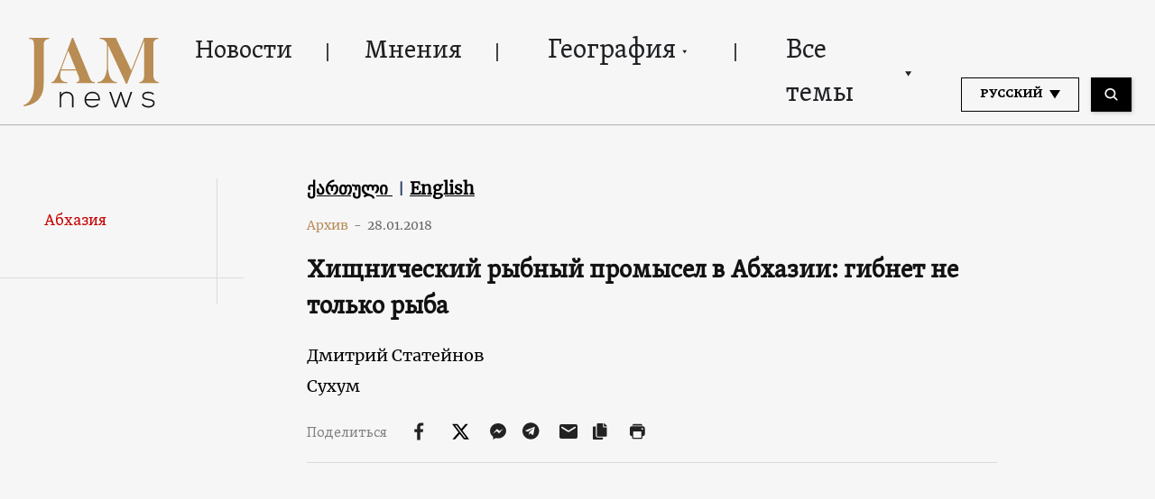

--- FILE ---
content_type: text/html; charset=UTF-8
request_url: https://jam-news.net/ru/%D1%85%D0%B8%D1%89%D0%BD%D0%B8%D1%87%D0%B5%D1%81%D0%BA%D0%B8%D0%B9-%D1%80%D1%8B%D0%B1%D0%BD%D1%8B%D0%B9-%D0%BF%D1%80%D0%BE%D0%BC%D1%8B%D1%81%D0%B5%D0%BB-%D0%B2-%D0%B0%D0%B1%D1%85%D0%B0%D0%B7%D0%B8/
body_size: 24907
content:
<!doctype html>
<html lang="ru-RU">
  <head>
  <meta charset="utf-8">
  <meta http-equiv="x-ua-compatible" content="ie=edge">
  <meta name="viewport" content="width=device-width, initial-scale=1, shrink-to-fit=no">
  <link rel="apple-touch-icon" sizes="180x180" href="https://jam-news.net/app/themes/jamnews/resources/assets/images/favicons/apple-touch-icon.png">
	<link rel="icon" type="image/png" sizes="32x32" href="https://jam-news.net/app/themes/jamnews/resources/assets/images/favicons/favicon-32x32.png">
	<link rel="icon" type="image/png" sizes="16x16" href="https://jam-news.net/app/themes/jamnews/resources/assets/images/favicons/favicon-16x16.png">
	<link rel="manifest" href="https://jam-news.net/app/themes/jamnews/resources/assets/images/favicons/site.webmanifest">
	<link rel="mask-icon" href="https://jam-news.net/app/themes/jamnews/resources/assets/images/favicons/safari-pinned-tab.svg" color="#5bbad5">
	<link rel="shortcut icon" href="https://jam-news.net/app/themes/jamnews/resources/assets/images/favicons/favicon.ico">
	<meta name="msapplication-TileColor" content="#da532c">
	<meta name="msapplication-config" content="https://jam-news.net/app/themes/jamnews/resources/assets/images/favicons/browserconfig.xml">
	<meta name="theme-color" content="#ffffff">
	<meta name="yandex-verification" content="122ed3bede0aafe1" />
	<meta name="facebook-domain-verification" content="o002ihughy9wi1hsfxpne12oock2kq" />
  <!-- Google tag (gtag.js) -->
  <script async src="https://www.googletagmanager.com/gtag/js?id=G-H74E88T03B"></script>
  <script>
    window.dataLayer = window.dataLayer || [];
    function gtag(){dataLayer.push(arguments);}
    gtag('js', new Date());

    gtag('config', 'G-H74E88T03B');
  </script>

	<script async src="https://cdn.onthe.io/io.js/9fNHE2pEUnUz"></script>
 	<meta name='robots' content='index, follow, max-image-preview:large, max-snippet:-1, max-video-preview:-1' />

	<!-- This site is optimized with the Yoast SEO plugin v24.1 - https://yoast.com/wordpress/plugins/seo/ -->
	<title>Хищнический рыбный промысел в Абхазии: гибнет не только рыба - JAMnews</title>
	<meta name="description" content="Рыбный промысел в Абхазии - турецкие сейнеры: что производят из рыбы; куда экспортируют" />
	<link rel="canonical" href="https://jam-news.net/ru/хищнический-рыбный-промысел-в-абхази/" />
	<meta property="og:locale" content="ru_RU" />
	<meta property="og:type" content="article" />
	<meta property="og:title" content="Хищнический рыбный промысел в Абхазии: гибнет не только рыба - JAMnews" />
	<meta property="og:description" content="Рыбный промысел в Абхазии - турецкие сейнеры: что производят из рыбы; куда экспортируют" />
	<meta property="og:url" content="https://jam-news.net/ru/хищнический-рыбный-промысел-в-абхази/" />
	<meta property="og:site_name" content="JAMnews in Russian" />
	<meta property="article:publisher" content="https://www.facebook.com/JAMnewsInEnglish/" />
	<meta property="article:published_time" content="2018-01-28T00:00:00+00:00" />
	<meta property="article:modified_time" content="2022-04-13T04:18:18+00:00" />
	<meta property="og:image" content="https://jam-news.net/app/uploads/2020/03/Photo-10-6.jpg" />
	<meta property="og:image:width" content="1000" />
	<meta property="og:image:height" content="750" />
	<meta property="og:image:type" content="image/jpeg" />
	<meta name="author" content="JAMnews" />
	<meta name="twitter:card" content="summary_large_image" />
	<meta name="twitter:creator" content="@JAMnewsCaucasus" />
	<meta name="twitter:site" content="@JAMnewsCaucasus" />
	<meta name="twitter:label1" content="Written by" />
	<meta name="twitter:data1" content="JAMnews" />
	<script type="application/ld+json" class="yoast-schema-graph">{"@context":"https://schema.org","@graph":[{"@type":"Article","@id":"https://jam-news.net/ru/%d1%85%d0%b8%d1%89%d0%bd%d0%b8%d1%87%d0%b5%d1%81%d0%ba%d0%b8%d0%b9-%d1%80%d1%8b%d0%b1%d0%bd%d1%8b%d0%b9-%d0%bf%d1%80%d0%be%d0%bc%d1%8b%d1%81%d0%b5%d0%bb-%d0%b2-%d0%b0%d0%b1%d1%85%d0%b0%d0%b7%d0%b8/#article","isPartOf":{"@id":"https://jam-news.net/ru/%d1%85%d0%b8%d1%89%d0%bd%d0%b8%d1%87%d0%b5%d1%81%d0%ba%d0%b8%d0%b9-%d1%80%d1%8b%d0%b1%d0%bd%d1%8b%d0%b9-%d0%bf%d1%80%d0%be%d0%bc%d1%8b%d1%81%d0%b5%d0%bb-%d0%b2-%d0%b0%d0%b1%d1%85%d0%b0%d0%b7%d0%b8/"},"author":{"name":"JAMnews","@id":"https://jam-news.net/ru/#/schema/person/67df3bb7adb46cd513fb9c4cb02361c6"},"headline":"Хищнический рыбный промысел в Абхазии: гибнет не только рыба","datePublished":"2018-01-28T00:00:00+00:00","dateModified":"2022-04-13T04:18:18+00:00","mainEntityOfPage":{"@id":"https://jam-news.net/ru/%d1%85%d0%b8%d1%89%d0%bd%d0%b8%d1%87%d0%b5%d1%81%d0%ba%d0%b8%d0%b9-%d1%80%d1%8b%d0%b1%d0%bd%d1%8b%d0%b9-%d0%bf%d1%80%d0%be%d0%bc%d1%8b%d1%81%d0%b5%d0%bb-%d0%b2-%d0%b0%d0%b1%d1%85%d0%b0%d0%b7%d0%b8/"},"wordCount":966,"commentCount":0,"publisher":{"@id":"https://jam-news.net/ru/#organization"},"image":{"@id":"https://jam-news.net/ru/%d1%85%d0%b8%d1%89%d0%bd%d0%b8%d1%87%d0%b5%d1%81%d0%ba%d0%b8%d0%b9-%d1%80%d1%8b%d0%b1%d0%bd%d1%8b%d0%b9-%d0%bf%d1%80%d0%be%d0%bc%d1%8b%d1%81%d0%b5%d0%bb-%d0%b2-%d0%b0%d0%b1%d1%85%d0%b0%d0%b7%d0%b8/#primaryimage"},"thumbnailUrl":"https://jam-news.net/app/uploads/2020/03/Photo-10-6.jpg","keywords":["Топ"],"articleSection":["Абхазия","Важные истории","География","Турция","Фото / Видео","Экономика"],"inLanguage":"ru-RU"},{"@type":"WebPage","@id":"https://jam-news.net/ru/%d1%85%d0%b8%d1%89%d0%bd%d0%b8%d1%87%d0%b5%d1%81%d0%ba%d0%b8%d0%b9-%d1%80%d1%8b%d0%b1%d0%bd%d1%8b%d0%b9-%d0%bf%d1%80%d0%be%d0%bc%d1%8b%d1%81%d0%b5%d0%bb-%d0%b2-%d0%b0%d0%b1%d1%85%d0%b0%d0%b7%d0%b8/","url":"https://jam-news.net/ru/%d1%85%d0%b8%d1%89%d0%bd%d0%b8%d1%87%d0%b5%d1%81%d0%ba%d0%b8%d0%b9-%d1%80%d1%8b%d0%b1%d0%bd%d1%8b%d0%b9-%d0%bf%d1%80%d0%be%d0%bc%d1%8b%d1%81%d0%b5%d0%bb-%d0%b2-%d0%b0%d0%b1%d1%85%d0%b0%d0%b7%d0%b8/","name":"Хищнический рыбный промысел в Абхазии: гибнет не только рыба - JAMnews","isPartOf":{"@id":"https://jam-news.net/ru/#website"},"primaryImageOfPage":{"@id":"https://jam-news.net/ru/%d1%85%d0%b8%d1%89%d0%bd%d0%b8%d1%87%d0%b5%d1%81%d0%ba%d0%b8%d0%b9-%d1%80%d1%8b%d0%b1%d0%bd%d1%8b%d0%b9-%d0%bf%d1%80%d0%be%d0%bc%d1%8b%d1%81%d0%b5%d0%bb-%d0%b2-%d0%b0%d0%b1%d1%85%d0%b0%d0%b7%d0%b8/#primaryimage"},"image":{"@id":"https://jam-news.net/ru/%d1%85%d0%b8%d1%89%d0%bd%d0%b8%d1%87%d0%b5%d1%81%d0%ba%d0%b8%d0%b9-%d1%80%d1%8b%d0%b1%d0%bd%d1%8b%d0%b9-%d0%bf%d1%80%d0%be%d0%bc%d1%8b%d1%81%d0%b5%d0%bb-%d0%b2-%d0%b0%d0%b1%d1%85%d0%b0%d0%b7%d0%b8/#primaryimage"},"thumbnailUrl":"https://jam-news.net/app/uploads/2020/03/Photo-10-6.jpg","datePublished":"2018-01-28T00:00:00+00:00","dateModified":"2022-04-13T04:18:18+00:00","description":"Рыбный промысел в Абхазии - турецкие сейнеры: что производят из рыбы; куда экспортируют","breadcrumb":{"@id":"https://jam-news.net/ru/%d1%85%d0%b8%d1%89%d0%bd%d0%b8%d1%87%d0%b5%d1%81%d0%ba%d0%b8%d0%b9-%d1%80%d1%8b%d0%b1%d0%bd%d1%8b%d0%b9-%d0%bf%d1%80%d0%be%d0%bc%d1%8b%d1%81%d0%b5%d0%bb-%d0%b2-%d0%b0%d0%b1%d1%85%d0%b0%d0%b7%d0%b8/#breadcrumb"},"inLanguage":"ru-RU","potentialAction":[{"@type":"ReadAction","target":["https://jam-news.net/ru/%d1%85%d0%b8%d1%89%d0%bd%d0%b8%d1%87%d0%b5%d1%81%d0%ba%d0%b8%d0%b9-%d1%80%d1%8b%d0%b1%d0%bd%d1%8b%d0%b9-%d0%bf%d1%80%d0%be%d0%bc%d1%8b%d1%81%d0%b5%d0%bb-%d0%b2-%d0%b0%d0%b1%d1%85%d0%b0%d0%b7%d0%b8/"]}]},{"@type":"ImageObject","inLanguage":"ru-RU","@id":"https://jam-news.net/ru/%d1%85%d0%b8%d1%89%d0%bd%d0%b8%d1%87%d0%b5%d1%81%d0%ba%d0%b8%d0%b9-%d1%80%d1%8b%d0%b1%d0%bd%d1%8b%d0%b9-%d0%bf%d1%80%d0%be%d0%bc%d1%8b%d1%81%d0%b5%d0%bb-%d0%b2-%d0%b0%d0%b1%d1%85%d0%b0%d0%b7%d0%b8/#primaryimage","url":"https://jam-news.net/app/uploads/2020/03/Photo-10-6.jpg","contentUrl":"https://jam-news.net/app/uploads/2020/03/Photo-10-6.jpg","width":1000,"height":750},{"@type":"BreadcrumbList","@id":"https://jam-news.net/ru/%d1%85%d0%b8%d1%89%d0%bd%d0%b8%d1%87%d0%b5%d1%81%d0%ba%d0%b8%d0%b9-%d1%80%d1%8b%d0%b1%d0%bd%d1%8b%d0%b9-%d0%bf%d1%80%d0%be%d0%bc%d1%8b%d1%81%d0%b5%d0%bb-%d0%b2-%d0%b0%d0%b1%d1%85%d0%b0%d0%b7%d0%b8/#breadcrumb","itemListElement":[{"@type":"ListItem","position":1,"name":"Home","item":"https://jam-news.net/ru/"},{"@type":"ListItem","position":2,"name":"Хищнический рыбный промысел в Абхазии: гибнет не только рыба"}]},{"@type":"WebSite","@id":"https://jam-news.net/ru/#website","url":"https://jam-news.net/ru/","name":"JAMnews in Russian","description":"Caucasus News, Politics and Society","publisher":{"@id":"https://jam-news.net/ru/#organization"},"potentialAction":[{"@type":"SearchAction","target":{"@type":"EntryPoint","urlTemplate":"https://jam-news.net/ru/?s={search_term_string}"},"query-input":{"@type":"PropertyValueSpecification","valueRequired":true,"valueName":"search_term_string"}}],"inLanguage":"ru-RU"},{"@type":"Organization","@id":"https://jam-news.net/ru/#organization","name":"JAMnews","url":"https://jam-news.net/ru/","logo":{"@type":"ImageObject","inLanguage":"ru-RU","@id":"https://jam-news.net/ru/#/schema/logo/image/","url":"https://jam-news.net/app/uploads/2020/05/JAM_w.jpg","contentUrl":"https://jam-news.net/app/uploads/2020/05/JAM_w.jpg","width":960,"height":960,"caption":"JAMnews"},"image":{"@id":"https://jam-news.net/ru/#/schema/logo/image/"},"sameAs":["https://www.facebook.com/JAMnewsInEnglish/","https://x.com/JAMnewsCaucasus","https://www.instagram.com/jam_news/","https://www.youtube.com/channel/UCXQbUCme2pykuZYXWHx4VPg"]},{"@type":"Person","@id":"https://jam-news.net/ru/#/schema/person/67df3bb7adb46cd513fb9c4cb02361c6","name":"JAMnews","image":{"@type":"ImageObject","inLanguage":"ru-RU","@id":"https://jam-news.net/ru/#/schema/person/image/","url":"https://secure.gravatar.com/avatar/e5c27593ef900c3ab3deed4ed1c653d7?s=96&d=mm&r=g","contentUrl":"https://secure.gravatar.com/avatar/e5c27593ef900c3ab3deed4ed1c653d7?s=96&d=mm&r=g","caption":"JAMnews"},"url":"https://jam-news.net/ru/author/margarita/"}]}</script>
	<!-- / Yoast SEO plugin. -->


<link rel='dns-prefetch' href='//code.jquery.com' />
<script type="text/javascript">
/* <![CDATA[ */
window._wpemojiSettings = {"baseUrl":"https:\/\/s.w.org\/images\/core\/emoji\/15.0.3\/72x72\/","ext":".png","svgUrl":"https:\/\/s.w.org\/images\/core\/emoji\/15.0.3\/svg\/","svgExt":".svg","source":{"concatemoji":"https:\/\/jam-news.net\/ru\/wp-includes\/js\/wp-emoji-release.min.js?ver=6.7"}};
/*! This file is auto-generated */
!function(i,n){var o,s,e;function c(e){try{var t={supportTests:e,timestamp:(new Date).valueOf()};sessionStorage.setItem(o,JSON.stringify(t))}catch(e){}}function p(e,t,n){e.clearRect(0,0,e.canvas.width,e.canvas.height),e.fillText(t,0,0);var t=new Uint32Array(e.getImageData(0,0,e.canvas.width,e.canvas.height).data),r=(e.clearRect(0,0,e.canvas.width,e.canvas.height),e.fillText(n,0,0),new Uint32Array(e.getImageData(0,0,e.canvas.width,e.canvas.height).data));return t.every(function(e,t){return e===r[t]})}function u(e,t,n){switch(t){case"flag":return n(e,"\ud83c\udff3\ufe0f\u200d\u26a7\ufe0f","\ud83c\udff3\ufe0f\u200b\u26a7\ufe0f")?!1:!n(e,"\ud83c\uddfa\ud83c\uddf3","\ud83c\uddfa\u200b\ud83c\uddf3")&&!n(e,"\ud83c\udff4\udb40\udc67\udb40\udc62\udb40\udc65\udb40\udc6e\udb40\udc67\udb40\udc7f","\ud83c\udff4\u200b\udb40\udc67\u200b\udb40\udc62\u200b\udb40\udc65\u200b\udb40\udc6e\u200b\udb40\udc67\u200b\udb40\udc7f");case"emoji":return!n(e,"\ud83d\udc26\u200d\u2b1b","\ud83d\udc26\u200b\u2b1b")}return!1}function f(e,t,n){var r="undefined"!=typeof WorkerGlobalScope&&self instanceof WorkerGlobalScope?new OffscreenCanvas(300,150):i.createElement("canvas"),a=r.getContext("2d",{willReadFrequently:!0}),o=(a.textBaseline="top",a.font="600 32px Arial",{});return e.forEach(function(e){o[e]=t(a,e,n)}),o}function t(e){var t=i.createElement("script");t.src=e,t.defer=!0,i.head.appendChild(t)}"undefined"!=typeof Promise&&(o="wpEmojiSettingsSupports",s=["flag","emoji"],n.supports={everything:!0,everythingExceptFlag:!0},e=new Promise(function(e){i.addEventListener("DOMContentLoaded",e,{once:!0})}),new Promise(function(t){var n=function(){try{var e=JSON.parse(sessionStorage.getItem(o));if("object"==typeof e&&"number"==typeof e.timestamp&&(new Date).valueOf()<e.timestamp+604800&&"object"==typeof e.supportTests)return e.supportTests}catch(e){}return null}();if(!n){if("undefined"!=typeof Worker&&"undefined"!=typeof OffscreenCanvas&&"undefined"!=typeof URL&&URL.createObjectURL&&"undefined"!=typeof Blob)try{var e="postMessage("+f.toString()+"("+[JSON.stringify(s),u.toString(),p.toString()].join(",")+"));",r=new Blob([e],{type:"text/javascript"}),a=new Worker(URL.createObjectURL(r),{name:"wpTestEmojiSupports"});return void(a.onmessage=function(e){c(n=e.data),a.terminate(),t(n)})}catch(e){}c(n=f(s,u,p))}t(n)}).then(function(e){for(var t in e)n.supports[t]=e[t],n.supports.everything=n.supports.everything&&n.supports[t],"flag"!==t&&(n.supports.everythingExceptFlag=n.supports.everythingExceptFlag&&n.supports[t]);n.supports.everythingExceptFlag=n.supports.everythingExceptFlag&&!n.supports.flag,n.DOMReady=!1,n.readyCallback=function(){n.DOMReady=!0}}).then(function(){return e}).then(function(){var e;n.supports.everything||(n.readyCallback(),(e=n.source||{}).concatemoji?t(e.concatemoji):e.wpemoji&&e.twemoji&&(t(e.twemoji),t(e.wpemoji)))}))}((window,document),window._wpemojiSettings);
/* ]]> */
</script>
<link rel='stylesheet' id='advanced-rich-text-tools-css' href='https://jam-news.net/app/plugins/advanced-rich-text-tools/index.css?ver=1730717359' type='text/css' media='all' />
<style id='wp-emoji-styles-inline-css' type='text/css'>

	img.wp-smiley, img.emoji {
		display: inline !important;
		border: none !important;
		box-shadow: none !important;
		height: 1em !important;
		width: 1em !important;
		margin: 0 0.07em !important;
		vertical-align: -0.1em !important;
		background: none !important;
		padding: 0 !important;
	}
</style>
<link rel='stylesheet' id='wp-block-library-css' href='https://jam-news.net/ru/wp-includes/css/dist/block-library/style.min.css?ver=6.7' type='text/css' media='all' />
<style id='classic-theme-styles-inline-css' type='text/css'>
/*! This file is auto-generated */
.wp-block-button__link{color:#fff;background-color:#32373c;border-radius:9999px;box-shadow:none;text-decoration:none;padding:calc(.667em + 2px) calc(1.333em + 2px);font-size:1.125em}.wp-block-file__button{background:#32373c;color:#fff;text-decoration:none}
</style>
<style id='global-styles-inline-css' type='text/css'>
:root{--wp--preset--aspect-ratio--square: 1;--wp--preset--aspect-ratio--4-3: 4/3;--wp--preset--aspect-ratio--3-4: 3/4;--wp--preset--aspect-ratio--3-2: 3/2;--wp--preset--aspect-ratio--2-3: 2/3;--wp--preset--aspect-ratio--16-9: 16/9;--wp--preset--aspect-ratio--9-16: 9/16;--wp--preset--color--black: #000000;--wp--preset--color--cyan-bluish-gray: #abb8c3;--wp--preset--color--white: #ffffff;--wp--preset--color--pale-pink: #f78da7;--wp--preset--color--vivid-red: #cf2e2e;--wp--preset--color--luminous-vivid-orange: #ff6900;--wp--preset--color--luminous-vivid-amber: #fcb900;--wp--preset--color--light-green-cyan: #7bdcb5;--wp--preset--color--vivid-green-cyan: #00d084;--wp--preset--color--pale-cyan-blue: #8ed1fc;--wp--preset--color--vivid-cyan-blue: #0693e3;--wp--preset--color--vivid-purple: #9b51e0;--wp--preset--gradient--vivid-cyan-blue-to-vivid-purple: linear-gradient(135deg,rgba(6,147,227,1) 0%,rgb(155,81,224) 100%);--wp--preset--gradient--light-green-cyan-to-vivid-green-cyan: linear-gradient(135deg,rgb(122,220,180) 0%,rgb(0,208,130) 100%);--wp--preset--gradient--luminous-vivid-amber-to-luminous-vivid-orange: linear-gradient(135deg,rgba(252,185,0,1) 0%,rgba(255,105,0,1) 100%);--wp--preset--gradient--luminous-vivid-orange-to-vivid-red: linear-gradient(135deg,rgba(255,105,0,1) 0%,rgb(207,46,46) 100%);--wp--preset--gradient--very-light-gray-to-cyan-bluish-gray: linear-gradient(135deg,rgb(238,238,238) 0%,rgb(169,184,195) 100%);--wp--preset--gradient--cool-to-warm-spectrum: linear-gradient(135deg,rgb(74,234,220) 0%,rgb(151,120,209) 20%,rgb(207,42,186) 40%,rgb(238,44,130) 60%,rgb(251,105,98) 80%,rgb(254,248,76) 100%);--wp--preset--gradient--blush-light-purple: linear-gradient(135deg,rgb(255,206,236) 0%,rgb(152,150,240) 100%);--wp--preset--gradient--blush-bordeaux: linear-gradient(135deg,rgb(254,205,165) 0%,rgb(254,45,45) 50%,rgb(107,0,62) 100%);--wp--preset--gradient--luminous-dusk: linear-gradient(135deg,rgb(255,203,112) 0%,rgb(199,81,192) 50%,rgb(65,88,208) 100%);--wp--preset--gradient--pale-ocean: linear-gradient(135deg,rgb(255,245,203) 0%,rgb(182,227,212) 50%,rgb(51,167,181) 100%);--wp--preset--gradient--electric-grass: linear-gradient(135deg,rgb(202,248,128) 0%,rgb(113,206,126) 100%);--wp--preset--gradient--midnight: linear-gradient(135deg,rgb(2,3,129) 0%,rgb(40,116,252) 100%);--wp--preset--font-size--small: 13px;--wp--preset--font-size--medium: 20px;--wp--preset--font-size--large: 36px;--wp--preset--font-size--x-large: 42px;--wp--preset--spacing--20: 0.44rem;--wp--preset--spacing--30: 0.67rem;--wp--preset--spacing--40: 1rem;--wp--preset--spacing--50: 1.5rem;--wp--preset--spacing--60: 2.25rem;--wp--preset--spacing--70: 3.38rem;--wp--preset--spacing--80: 5.06rem;--wp--preset--shadow--natural: 6px 6px 9px rgba(0, 0, 0, 0.2);--wp--preset--shadow--deep: 12px 12px 50px rgba(0, 0, 0, 0.4);--wp--preset--shadow--sharp: 6px 6px 0px rgba(0, 0, 0, 0.2);--wp--preset--shadow--outlined: 6px 6px 0px -3px rgba(255, 255, 255, 1), 6px 6px rgba(0, 0, 0, 1);--wp--preset--shadow--crisp: 6px 6px 0px rgba(0, 0, 0, 1);}:where(.is-layout-flex){gap: 0.5em;}:where(.is-layout-grid){gap: 0.5em;}body .is-layout-flex{display: flex;}.is-layout-flex{flex-wrap: wrap;align-items: center;}.is-layout-flex > :is(*, div){margin: 0;}body .is-layout-grid{display: grid;}.is-layout-grid > :is(*, div){margin: 0;}:where(.wp-block-columns.is-layout-flex){gap: 2em;}:where(.wp-block-columns.is-layout-grid){gap: 2em;}:where(.wp-block-post-template.is-layout-flex){gap: 1.25em;}:where(.wp-block-post-template.is-layout-grid){gap: 1.25em;}.has-black-color{color: var(--wp--preset--color--black) !important;}.has-cyan-bluish-gray-color{color: var(--wp--preset--color--cyan-bluish-gray) !important;}.has-white-color{color: var(--wp--preset--color--white) !important;}.has-pale-pink-color{color: var(--wp--preset--color--pale-pink) !important;}.has-vivid-red-color{color: var(--wp--preset--color--vivid-red) !important;}.has-luminous-vivid-orange-color{color: var(--wp--preset--color--luminous-vivid-orange) !important;}.has-luminous-vivid-amber-color{color: var(--wp--preset--color--luminous-vivid-amber) !important;}.has-light-green-cyan-color{color: var(--wp--preset--color--light-green-cyan) !important;}.has-vivid-green-cyan-color{color: var(--wp--preset--color--vivid-green-cyan) !important;}.has-pale-cyan-blue-color{color: var(--wp--preset--color--pale-cyan-blue) !important;}.has-vivid-cyan-blue-color{color: var(--wp--preset--color--vivid-cyan-blue) !important;}.has-vivid-purple-color{color: var(--wp--preset--color--vivid-purple) !important;}.has-black-background-color{background-color: var(--wp--preset--color--black) !important;}.has-cyan-bluish-gray-background-color{background-color: var(--wp--preset--color--cyan-bluish-gray) !important;}.has-white-background-color{background-color: var(--wp--preset--color--white) !important;}.has-pale-pink-background-color{background-color: var(--wp--preset--color--pale-pink) !important;}.has-vivid-red-background-color{background-color: var(--wp--preset--color--vivid-red) !important;}.has-luminous-vivid-orange-background-color{background-color: var(--wp--preset--color--luminous-vivid-orange) !important;}.has-luminous-vivid-amber-background-color{background-color: var(--wp--preset--color--luminous-vivid-amber) !important;}.has-light-green-cyan-background-color{background-color: var(--wp--preset--color--light-green-cyan) !important;}.has-vivid-green-cyan-background-color{background-color: var(--wp--preset--color--vivid-green-cyan) !important;}.has-pale-cyan-blue-background-color{background-color: var(--wp--preset--color--pale-cyan-blue) !important;}.has-vivid-cyan-blue-background-color{background-color: var(--wp--preset--color--vivid-cyan-blue) !important;}.has-vivid-purple-background-color{background-color: var(--wp--preset--color--vivid-purple) !important;}.has-black-border-color{border-color: var(--wp--preset--color--black) !important;}.has-cyan-bluish-gray-border-color{border-color: var(--wp--preset--color--cyan-bluish-gray) !important;}.has-white-border-color{border-color: var(--wp--preset--color--white) !important;}.has-pale-pink-border-color{border-color: var(--wp--preset--color--pale-pink) !important;}.has-vivid-red-border-color{border-color: var(--wp--preset--color--vivid-red) !important;}.has-luminous-vivid-orange-border-color{border-color: var(--wp--preset--color--luminous-vivid-orange) !important;}.has-luminous-vivid-amber-border-color{border-color: var(--wp--preset--color--luminous-vivid-amber) !important;}.has-light-green-cyan-border-color{border-color: var(--wp--preset--color--light-green-cyan) !important;}.has-vivid-green-cyan-border-color{border-color: var(--wp--preset--color--vivid-green-cyan) !important;}.has-pale-cyan-blue-border-color{border-color: var(--wp--preset--color--pale-cyan-blue) !important;}.has-vivid-cyan-blue-border-color{border-color: var(--wp--preset--color--vivid-cyan-blue) !important;}.has-vivid-purple-border-color{border-color: var(--wp--preset--color--vivid-purple) !important;}.has-vivid-cyan-blue-to-vivid-purple-gradient-background{background: var(--wp--preset--gradient--vivid-cyan-blue-to-vivid-purple) !important;}.has-light-green-cyan-to-vivid-green-cyan-gradient-background{background: var(--wp--preset--gradient--light-green-cyan-to-vivid-green-cyan) !important;}.has-luminous-vivid-amber-to-luminous-vivid-orange-gradient-background{background: var(--wp--preset--gradient--luminous-vivid-amber-to-luminous-vivid-orange) !important;}.has-luminous-vivid-orange-to-vivid-red-gradient-background{background: var(--wp--preset--gradient--luminous-vivid-orange-to-vivid-red) !important;}.has-very-light-gray-to-cyan-bluish-gray-gradient-background{background: var(--wp--preset--gradient--very-light-gray-to-cyan-bluish-gray) !important;}.has-cool-to-warm-spectrum-gradient-background{background: var(--wp--preset--gradient--cool-to-warm-spectrum) !important;}.has-blush-light-purple-gradient-background{background: var(--wp--preset--gradient--blush-light-purple) !important;}.has-blush-bordeaux-gradient-background{background: var(--wp--preset--gradient--blush-bordeaux) !important;}.has-luminous-dusk-gradient-background{background: var(--wp--preset--gradient--luminous-dusk) !important;}.has-pale-ocean-gradient-background{background: var(--wp--preset--gradient--pale-ocean) !important;}.has-electric-grass-gradient-background{background: var(--wp--preset--gradient--electric-grass) !important;}.has-midnight-gradient-background{background: var(--wp--preset--gradient--midnight) !important;}.has-small-font-size{font-size: var(--wp--preset--font-size--small) !important;}.has-medium-font-size{font-size: var(--wp--preset--font-size--medium) !important;}.has-large-font-size{font-size: var(--wp--preset--font-size--large) !important;}.has-x-large-font-size{font-size: var(--wp--preset--font-size--x-large) !important;}
:where(.wp-block-post-template.is-layout-flex){gap: 1.25em;}:where(.wp-block-post-template.is-layout-grid){gap: 1.25em;}
:where(.wp-block-columns.is-layout-flex){gap: 2em;}:where(.wp-block-columns.is-layout-grid){gap: 2em;}
:root :where(.wp-block-pullquote){font-size: 1.5em;line-height: 1.6;}
</style>
<link rel='stylesheet' id='contact-form-7-css' href='https://jam-news.net/app/plugins/contact-form-7/includes/css/styles.css?ver=5.9.8' type='text/css' media='all' />
<style id='contact-form-7-inline-css' type='text/css'>
.wpcf7 .wpcf7-recaptcha iframe {margin-bottom: 0;}.wpcf7 .wpcf7-recaptcha[data-align="center"] > div {margin: 0 auto;}.wpcf7 .wpcf7-recaptcha[data-align="right"] > div {margin: 0 0 0 auto;}
</style>
<link rel='stylesheet' id='dashicons-css' href='https://jam-news.net/ru/wp-includes/css/dashicons.min.css?ver=6.7' type='text/css' media='all' />
<link rel='stylesheet' id='post-views-counter-frontend-css' href='https://jam-news.net/app/plugins/post-views-counter/css/frontend.min.css?ver=1.4.7' type='text/css' media='all' />
<link rel='stylesheet' id='animate-css' href='https://jam-news.net/app/plugins/wp-quiz/assets/frontend/css/animate.css?ver=3.6.0' type='text/css' media='all' />
<link rel='stylesheet' id='wp-quiz-css' href='https://jam-news.net/app/plugins/wp-quiz/assets/frontend/css/wp-quiz.css?ver=2.0.10' type='text/css' media='all' />
<link rel='stylesheet' id='wi-popup-css' href='https://jam-news.net/app/plugins/wi-donation/includes/components/popup/css/popup.css?ver=1.3' type='text/css' media='all' />
<link rel='stylesheet' id='ms-main-css' href='https://jam-news.net/app/plugins/masterslider/public/assets/css/masterslider.main.css?ver=3.6.1' type='text/css' media='all' />
<link rel='stylesheet' id='ms-custom-css' href='https://jam-news.net/app/uploads/masterslider/custom.css?ver=49' type='text/css' media='all' />
<link rel='stylesheet' id='sage/main.css-css' href='https://jam-news.net/app/themes/jamnews/dist/styles/main_f94a9fcd.css' type='text/css' media='all' />
<!--n2css--><script type="text/javascript" id="post-views-counter-frontend-js-before">
/* <![CDATA[ */
var pvcArgsFrontend = {"mode":"rest_api","postID":8940,"requestURL":"https:\/\/jam-news.net\/ru\/wp-json\/post-views-counter\/view-post\/8940","nonce":"0723e019e6","dataStorage":"cookies","multisite":5,"path":"\/","domain":"jam-news.net"};
/* ]]> */
</script>
<script type="text/javascript" src="https://jam-news.net/app/plugins/post-views-counter/js/frontend.min.js?ver=1.4.7" id="post-views-counter-frontend-js"></script>
<script type="text/javascript" src="https://code.jquery.com/jquery-3.4.1.min.js?ver=6.7" id="jquery-js"></script>
<script type="text/javascript" src="https://code.jquery.com/jquery-migrate-1.4.1.min.js?ver=6.7" id="jquery_migrate-js"></script>
<link rel="https://api.w.org/" href="https://jam-news.net/ru/wp-json/" /><link rel="alternate" title="JSON" type="application/json" href="https://jam-news.net/ru/wp-json/wp/v2/posts/8940" /><link rel="EditURI" type="application/rsd+xml" title="RSD" href="https://jam-news.net/ru/xmlrpc.php?rsd" />
<meta name="generator" content="WordPress 6.7" />
<link rel='shortlink' href='https://jam-news.net/ru/?p=8940' />
<link rel="alternate" title="oEmbed (JSON)" type="application/json+oembed" href="https://jam-news.net/ru/wp-json/oembed/1.0/embed?url=https%3A%2F%2Fjam-news.net%2Fru%2F%25d1%2585%25d0%25b8%25d1%2589%25d0%25bd%25d0%25b8%25d1%2587%25d0%25b5%25d1%2581%25d0%25ba%25d0%25b8%25d0%25b9-%25d1%2580%25d1%258b%25d0%25b1%25d0%25bd%25d1%258b%25d0%25b9-%25d0%25bf%25d1%2580%25d0%25be%25d0%25bc%25d1%258b%25d1%2581%25d0%25b5%25d0%25bb-%25d0%25b2-%25d0%25b0%25d0%25b1%25d1%2585%25d0%25b0%25d0%25b7%25d0%25b8%2F" />
<link rel="alternate" title="oEmbed (XML)" type="text/xml+oembed" href="https://jam-news.net/ru/wp-json/oembed/1.0/embed?url=https%3A%2F%2Fjam-news.net%2Fru%2F%25d1%2585%25d0%25b8%25d1%2589%25d0%25bd%25d0%25b8%25d1%2587%25d0%25b5%25d1%2581%25d0%25ba%25d0%25b8%25d0%25b9-%25d1%2580%25d1%258b%25d0%25b1%25d0%25bd%25d1%258b%25d0%25b9-%25d0%25bf%25d1%2580%25d0%25be%25d0%25bc%25d1%258b%25d1%2581%25d0%25b5%25d0%25bb-%25d0%25b2-%25d0%25b0%25d0%25b1%25d1%2585%25d0%25b0%25d0%25b7%25d0%25b8%2F&#038;format=xml" />
<script>var ms_grabbing_curosr='https://jam-news.net/app/plugins/masterslider/public/assets/css/common/grabbing.cur',ms_grab_curosr='https://jam-news.net/app/plugins/masterslider/public/assets/css/common/grab.cur';</script>
<meta name="generator" content="MasterSlider 3.6.1 - Responsive Touch Image Slider" />
<script data-ad-client="ca-pub-3801227192590166" async src="https://pagead2.googlesyndication.com/pagead/js/adsbygoogle.js"></script>
<style>
.google-auto-placed {display:none!important;}
</style> 	<script>
	let decoded_title = "\u0425\u0438\u0449\u043d\u0438\u0447\u0435\u0441\u043a\u0438\u0439 \u0440\u044b\u0431\u043d\u044b\u0439 \u043f\u0440\u043e\u043c\u044b\u0441\u0435\u043b \u0432 \u0410\u0431\u0445\u0430\u0437\u0438\u0438: \u0433\u0438\u0431\u043d\u0435\u0442 \u043d\u0435 \u0442\u043e\u043b\u044c\u043a\u043e \u0440\u044b\u0431\u0430";
	let decoded_locale = "ru_RU";
	let decoded_author = "";
	let decoded_post_type = "post";
	let decoded_post_date = "2018-01-28 00:00:00";
	let decoded_post_category = ["\u0410\u0431\u0445\u0430\u0437\u0438\u044f","\u0412\u0430\u0436\u043d\u044b\u0435 \u0438\u0441\u0442\u043e\u0440\u0438\u0438","\u0413\u0435\u043e\u0433\u0440\u0430\u0444\u0438\u044f","\u0422\u0443\u0440\u0446\u0438\u044f","\u0424\u043e\u0442\u043e \/ \u0412\u0438\u0434\u0435\u043e","\u042d\u043a\u043e\u043d\u043e\u043c\u0438\u043a\u0430"];
	let ioUrl = "https:\/\/jam-news.net\/ru\/%d1%85%d0%b8%d1%89%d0%bd%d0%b8%d1%87%d0%b5%d1%81%d0%ba%d0%b8%d0%b9-%d1%80%d1%8b%d0%b1%d0%bd%d1%8b%d0%b9-%d0%bf%d1%80%d0%be%d0%bc%d1%8b%d1%81%d0%b5%d0%bb-%d0%b2-%d0%b0%d0%b1%d1%85%d0%b0%d0%b7%d0%b8\/";
	let post_word_count = 869


	window._io_config = window._io_config || {};
	window._io_config["0.2.0"] = window._io_config["0.2.0"] || [];
	window._io_config["0.2.0"].push({
	    page_url: window.location.href,
	    page_url_canonical: ioUrl,
	    page_title: decoded_title,
	    page_type: "article",
	    page_language: decoded_locale,
	    language_type: decoded_locale,
	    article_authors: decoded_author,
	    article_categories: decoded_post_category,
	    article_type: decoded_post_type,
	    article_word_count: post_word_count,
	    article_publication_date: decoded_post_date
	});

	</script>


 

<script>
!function(f,b,e,v,n,t,s)
{if(f.fbq)return;n=f.fbq=function(){n.callMethod?
n.callMethod.apply(n,arguments):n.queue.push(arguments)};
if(!f._fbq)f._fbq=n;n.push=n;n.loaded=!0;n.version='2.0';
n.queue=[];t=b.createElement(e);t.async=!0;
t.src=v;s=b.getElementsByTagName(e)[0];
s.parentNode.insertBefore(t,s)}(window, document,'script',
'https://connect.facebook.net/en_US/fbevents.js');
fbq('init', '221472186196818');
fbq('track', 'PageView');
</script>
<noscript><img height="1" width="1" style="display:none"
src="https://www.facebook.com/tr?id=221472186196818&ev=PageView&noscript=1"
/></noscript>


</head>
  <body class="post-template-default single single-post postid-8940 single-format-standard _masterslider _msp_version_3.6.1 %d1%85%d0%b8%d1%89%d0%bd%d0%b8%d1%87%d0%b5%d1%81%d0%ba%d0%b8%d0%b9-%d1%80%d1%8b%d0%b1%d0%bd%d1%8b%d0%b9-%d0%bf%d1%80%d0%be%d0%bc%d1%8b%d1%81%d0%b5%d0%bb-%d0%b2-%d0%b0%d0%b1%d1%85%d0%b0%d0%b7%d0%b8 app-data index-data singular-data single-data single-post-data single-post-%d1%85%d0%b8%d1%89%d0%bd%d0%b8%d1%87%d0%b5%d1%81%d0%ba%d0%b8%d0%b9-%d1%80%d1%8b%d0%b1%d0%bd%d1%8b%d0%b9-%d0%bf%d1%80%d0%be%d0%bc%d1%8b%d1%81%d0%b5%d0%bb-%d0%b2-%d0%b0%d0%b1%d1%85%d0%b0%d0%b7%d0%b8-data single-post-хищнический-рыбный-промысел-в-абхази-data">
        <script type="text/javascript">
      var assetsURL = 'https://jam-news.net/ru';
    </script>
    <header class="header wi-full-width uk-position-relative p-t-xl-30 p-t-md-24 p-t-sm-16 p-t-xs-8 p-b-md-0 p-b-xs-8">
  <div class="wi-container uk-flex uk-flex-between uk-flex-middle">
    <a href="https://jam-news.net/ru" class="jamnews-logo">
  <img src="https://jam-news.net/app/themes/jamnews/resources/assets/images/logo.svg" alt="Jamnews Logo" uk-img>
</a>
    <nav class="uk-flex uk-visible@m"  uk-navbar>
    <ul class="uk-navbar-nav">

    
              <a class="wi-oswald lh-xl-50 lh-lg-48 lh-md-44 lh-sm-44 list-item-color header-links uk-flex arrow-down  " href="https://jam-news.net/ru/category/%d0%bd%d0%be%d0%b2%d0%be%d1%81%d1%82%d0%b8/" target="" >
     
        Новости
      </a>
          
              <a class="wi-oswald lh-xl-50 lh-lg-48 lh-md-44 lh-sm-44 list-item-color header-links uk-flex arrow-down  " href="https://jam-news.net/ru/category/%d0%bc%d0%bd%d0%b5%d0%bd%d0%b8%d1%8f/" target="" >
     
        Мнения
      </a>
          
      
        <li class="uk-position-relative header-links">
  <a class="arrow-down wi-oswald lh-xl-50 lh-lg-48 lh-md-44 lh-sm-44 list-item-color uk-flex  " href="" target="">
    География
    <img src="https://jam-news.net/app/themes/jamnews/dist/images/icons-arrow-down_d515b172.svg" alt="icon" uk-svg>
  </a>
  <div class="uk-navbar-dropdown header-dropdown light-gray-background" uk-dropdown="pos: bottom-left;mode: hover">
  <ul class="uk-position-relative uk-nav uk-navbar-dropdown-nav">
    <img src="https://jam-news.net/app/themes/jamnews/resources/assets/images/dropdown-icon.svg" alt="" class="uk-position-absolute header-dropdown__icon" uk-img/>
          <li>
        <a class=" wi-oswald-light fs-xs-18 lh-xs-30 p-h-xs-15 light-gray-color" href="https://jam-news.net/ru/category/%d0%b3%d0%b5%d0%be%d0%b3%d1%80%d0%b0%d1%84%d0%b8%d1%8f/%d0%b0%d0%b7%d0%b5%d1%80%d0%b1%d0%b0%d0%b9%d0%b4%d0%b6%d0%b0%d0%bd/" target="" >
     
        Азербайджан
      </a>
      </li>
          <li>
        <a class=" wi-oswald-light fs-xs-18 lh-xs-30 p-h-xs-15 light-gray-color" href="https://jam-news.net/ru/category/%d0%b3%d0%b5%d0%be%d0%b3%d1%80%d0%b0%d1%84%d0%b8%d1%8f/%d0%b0%d1%80%d0%bc%d0%b5%d0%bd%d0%b8%d1%8f/" target="" >
     
        Армения
      </a>
      </li>
          <li>
        <a class=" wi-oswald-light fs-xs-18 lh-xs-30 p-h-xs-15 light-gray-color" href="https://jam-news.net/ru/category/%d0%b3%d0%b5%d0%be%d0%b3%d1%80%d0%b0%d1%84%d0%b8%d1%8f/%d0%b3%d1%80%d1%83%d0%b7%d0%b8%d1%8f/" target="" >
     
        Грузия
      </a>
      </li>
          <li>
        <a class=" wi-oswald-light fs-xs-18 lh-xs-30 p-h-xs-15 light-gray-color" href="https://jam-news.net/ru/category/%d0%b3%d0%b5%d0%be%d0%b3%d1%80%d0%b0%d1%84%d0%b8%d1%8f/%d1%80%d0%be%d1%81%d1%81%d0%b8%d1%8f/" target="" >
     
        Россия
      </a>
      </li>
          <li>
        <a class=" wi-oswald-light fs-xs-18 lh-xs-30 p-h-xs-15 light-gray-color" href="https://jam-news.net/ru/category/%d0%b3%d0%b5%d0%be%d0%b3%d1%80%d0%b0%d1%84%d0%b8%d1%8f/%d1%82%d1%83%d1%80%d1%86%d0%b8%d1%8f/" target="" >
     
        Турция
      </a>
      </li>
          <li>
        <a class=" wi-oswald-light fs-xs-18 lh-xs-30 p-h-xs-15 light-gray-color" href="https://jam-news.net/ru/topic/украина/" target="" >
     
        Украина
      </a>
      </li>
          <li>
        <a class=" wi-oswald-light fs-xs-18 lh-xs-30 p-h-xs-15 light-gray-color" href="https://jam-news.net/ru/category/%d0%b3%d0%b5%d0%be%d0%b3%d1%80%d0%b0%d1%84%d0%b8%d1%8f/%d0%b0%d0%b1%d1%85%d0%b0%d0%b7%d0%b8%d1%8f/" target="" >
     
        Об Абхазии
      </a>
      </li>
          <li>
        <a class=" wi-oswald-light fs-xs-18 lh-xs-30 p-h-xs-15 light-gray-color" href="https://jam-news.net/ru/category/%d0%b3%d0%b5%d0%be%d0%b3%d1%80%d0%b0%d1%84%d0%b8%d1%8f/%d1%87%d1%82%d0%be-%d0%bf%d0%b8%d1%88%d1%83%d1%82-%d0%b2-%d0%bc%d0%b8%d1%80%d0%b5/" target="" >
     
        Что пишут в мире
      </a>
      </li>
      </ul>
</div>
</li>
          
      
        <li class="uk-position-relative header-links">
  <a class="arrow-down wi-oswald lh-xl-50 lh-lg-48 lh-md-44 lh-sm-44 list-item-color uk-flex  " href="" target="">
    Все темы
    <img src="https://jam-news.net/app/themes/jamnews/dist/images/icons-arrow-down_d515b172.svg" alt="icon" uk-svg>
  </a>
  <div class="uk-navbar-dropdown header-dropdown light-gray-background" uk-dropdown="pos: bottom-left;mode: hover">
  <ul class="uk-position-relative uk-nav uk-navbar-dropdown-nav">
    <img src="https://jam-news.net/app/themes/jamnews/resources/assets/images/dropdown-icon.svg" alt="" class="uk-position-absolute header-dropdown__icon" uk-img/>
          <li>
        <a class=" wi-oswald-light fs-xs-18 lh-xs-30 p-h-xs-15 light-gray-color" href="https://jam-news.net/ru/topic/%d0%bf%d1%80%d0%be%d1%82%d0%b5%d1%81%d1%82%d1%8b-%d0%b2-%d0%b3%d1%80%d1%83%d0%b7%d0%b8%d0%b8/" target="" >
     
        Протесты в Грузии
      </a>
      </li>
          <li>
        <a class=" wi-oswald-light fs-xs-18 lh-xs-30 p-h-xs-15 light-gray-color" href="https://jam-news.net/ru/topic/%d0%b0%d0%b7%d0%b5%d1%80%d0%b1%d0%b0%d0%b9%d0%b4%d0%b6%d0%b0%d0%bd-%d0%b0%d1%80%d0%bc%d0%b5%d0%bd%d0%b8%d1%8f-%d0%b2%d0%b7%d0%b0%d0%b8%d0%bc%d0%be%d0%be%d1%82%d0%bd%d0%be%d1%88%d0%b5%d0%bd%d0%b8/" target="" >
     
        Азербайджан-Армения
      </a>
      </li>
          <li>
        <a class=" wi-oswald-light fs-xs-18 lh-xs-30 p-h-xs-15 light-gray-color" href="https://jam-news.net/ru/topic/%d0%b0%d1%80%d0%bc%d0%b5%d0%bd%d0%b8%d1%8f-%d0%b5%d1%81/" target="" >
     
        Армения-ЕС
      </a>
      </li>
          <li>
        <a class=" wi-oswald-light fs-xs-18 lh-xs-30 p-h-xs-15 light-gray-color" href="https://jam-news.net/ru/topic/%d0%b0%d0%b7%d0%b5%d1%80%d0%b1%d0%b0%d0%b9%d0%b4%d0%b6%d0%b0%d0%bd-%d1%80%d0%be%d1%81%d1%81%d0%b8%d1%8f/" target="" >
     
        Азербайджан-Россия
      </a>
      </li>
          <li>
        <a class=" wi-oswald-light fs-xs-18 lh-xs-30 p-h-xs-15 light-gray-color" href="https://jam-news.net/ru/topic/%d0%b0%d0%b1%d1%85%d0%b0%d0%b7%d0%b8%d1%8f-%d1%80%d0%be%d1%81%d1%81%d0%b8%d1%8f/" target="" >
     
        Абхазия-Россия
      </a>
      </li>
          <li>
        <a class=" wi-oswald-light fs-xs-18 lh-xs-30 p-h-xs-15 light-gray-color" href="https://jam-news.net/ru/topic/%d0%b2%d0%be%d0%b9%d0%bd%d0%b0-%d0%b2-%d1%83%d0%ba%d1%80%d0%b0%d0%b8%d0%bd%d0%b5/" target="" >
     
        Война в Украине
      </a>
      </li>
          <li>
        <a class=" wi-oswald-light fs-xs-18 lh-xs-30 p-h-xs-15 light-gray-color" href="https://jam-news.net/ru/category/multimedia/" target="" >
     
        Фото / Видео
      </a>
      </li>
          <li>
        <a class=" wi-oswald-light fs-xs-18 lh-xs-30 p-h-xs-15 light-gray-color" href="https://geabconflict.net/ru/" target="" >
     
        Грузино-абхазский контекст
      </a>
      </li>
          <li>
        <a class=" wi-oswald-light fs-xs-18 lh-xs-30 p-h-xs-15 light-gray-color" href="https://jam-news.net/ru/%d1%82%d0%b5%d0%bc%d0%b0%d1%82%d0%b8%d1%87%d0%b5%d1%81%d0%ba%d0%b8%d0%b5-%d1%81%d1%82%d1%80%d0%b0%d0%bd%d0%b8%d1%86%d1%8b/" target="" >
     
        Другие темы
      </a>
      </li>
      </ul>
</div>
</li>
             </ul>
  </nav>



    <div class="uk-hidden@m language-changer uk-flex uk-flex-between uk-flex-middle">
      <div class="wi-lang-changer uk-position-relative p-l-xs-">
  <div class="wi-lang-changer-inner p-v-xs-8 p-h-xs-20">
    <div class="active-lang">
      <div class="uk-flex uk-flex-center uk-flex-middle">
        <span class="uk-display-inline-block m-r-xs-8 fs-xs-14 lh-xs-20 text-color-blue uk-text-uppercase wi-HelveticaNeue-bold">
          РУССКИЙ
        </span>
         <img src="https://jam-news.net/app/themes/jamnews/resources/assets/images/langChangerArrow.svg" alt="arrow icon" class="" uk-img/>
      </div>
    </div>
    <ul class="uk-list uk-position-absolute uk-position-top-left uk-position-top-right uk-position-z-index uk-background-primary uk-flex uk-flex-wrap lang-list-box">
       <li class="uk-width-1-1 uk-text-center  m-t-xs-0">
        <a href="/" class="fs-xs-13 lh-xs-20 uk-display-block p-v-xs-6 p-v-sm-8 p-l-sm-12 p-l-xs-6 p-r-xs-6 uk-text-left uk-text-uppercase wi-HelveticaNeue-bold">ENGLISH</a>
      </li>
      <li class="uk-width-1-1 uk-text-center  m-t-xs-0">
        <a href="/ge" class="fs-xs-13 lh-xs-20 p-v-xs-6 p-v-sm-8 p-l-sm-12 p-l-xs-6 p-r-xs-6 uk-text-left uk-display-block uk-text-uppercase">ქართული</a>
      </li>
      <li class="uk-width-1-1 uk-text-center  m-t-xs-0">
        <a href="/am" class="fs-xs-13 lh-xs-20 p-v-xs-6 p-v-sm-8 p-l-sm-12 p-l-xs-6 p-r-xs-6 uk-text-left uk-display-block uk-text-uppercase wi-HelveticaNeue-bold">ՀԱՅԵՐԵՆ</a>
      </li>
      <li class="uk-width-1-1 uk-text-center  m-t-xs-0">
        <a href="/az" class="fs-xs-13 lh-xs-20 p-v-xs-6 p-v-sm-8 p-l-sm-12 p-l-xs-6 p-r-xs-6 uk-text-left uk-display-block uk-text-uppercase wi-sans-serif">AZƏRBAYCANCA</a>
      </li>
      <li class="uk-width-1-1 uk-text-center m-t-xs-0 uk-hidden">
        <a href="/ru" class="fs-xs-13 lh-xs-20 p-v-xs-6 p-v-sm-8 p-l-sm-12 p-l-xs-6 p-r-xs-6 uk-text-left uk-display-block uk-text-uppercase wi-HelveticaNeue-bold">РУССКИЙ</a>
      </li>
    </ul>
  </div>
</div>
      <div class="header-support-button uk-invisible">
	  <a target='' href="https://jam-news.net/ru/%d0%bf%d0%be%d0%b4%d0%b4%d0%b5%d1%80%d0%b6%d0%b8%d1%82%d0%b5-%d0%bd%d0%b0%d1%81/">
	    Поддержите нас
	  </a>
	</div>
    </div>
    <div class="min-content uk-visible@m uk-flex uk-flex-right uk-flex-wrap">
        <div class="header-support-button uk-invisible">
	  <a target='' href="https://jam-news.net/ru/%d0%bf%d0%be%d0%b4%d0%b4%d0%b5%d1%80%d0%b6%d0%b8%d1%82%d0%b5-%d0%bd%d0%b0%d1%81/">
	    Поддержите нас
	  </a>
	</div>
        <div class="uk-flex uk-flex-between">
          <div class="uk-width-1-1 uk-flex-right uk-flex">
            <div class="wi-lang-changer uk-position-relative">
  <div class="wi-lang-changer-inner p-v-xs-8 p-h-xs-20">
    <div class="active-lang">
      <div class="uk-flex uk-flex-center uk-flex-middle">
        <span class="uk-display-inline-block m-r-xs-8 fs-xs-14 lh-xs-20 text-color-black uk-text-uppercase wi-HelveticaNeue-bold">
          РУССКИЙ
        </span>
         <img src="https://jam-news.net/app/themes/jamnews/resources/assets/images/langChangerArrow.svg" alt="arrow icon" class="" uk-img/>
      </div>
    </div>
    <ul class="uk-list uk-position-absolute uk-position-top-left uk-position-top-right uk-position-z-index uk-background-primary uk-flex uk-flex-wrap lang-list-box">
       <li class="uk-width-1-1 uk-text-center  m-t-xs-0">
        <a href="/" class="fs-xs-13 lh-xs-20 uk-display-block p-v-xs-6 p-v-sm-8 p-l-sm-12 p-l-xs-6 p-r-xs-6 uk-text-left uk-text-uppercase wi-HelveticaNeue-bold text-color-black">ENGLISH</a>
      </li>
      <li class="uk-width-1-1 uk-text-center  m-t-xs-0">
        <a href="/ge" class="fs-xs-13 lh-xs-20 p-v-xs-6 p-v-sm-8 p-l-sm-12 p-l-xs-6 p-r-xs-6 uk-text-left uk-display-block uk-text-uppercase wi-HelveticaNeue-bold text-color-black">ქართული</a>
      </li>
      <li class="uk-width-1-1 uk-text-center  m-t-xs-0">
        <a href="/am" class="fs-xs-13 lh-xs-20 p-v-xs-6 p-v-sm-8 p-l-sm-12 p-l-xs-6 p-r-xs-6 uk-text-left uk-display-block uk-text-uppercase wi-HelveticaNeue-bold text-color-black">ՀԱՅԵՐԵՆ</a>
      </li>
      <li class="uk-width-1-1 uk-text-center  m-t-xs-0">
        <a href="/az" class="fs-xs-13 lh-xs-20 p-v-xs-6 p-v-sm-8 p-l-sm-12 p-l-xs-6 p-r-xs-10 uk-text-left uk-display-block uk-text-uppercase wi-sans-serif text-color-black">AZƏRBAYCANCA</a>
      </li>
      <li class="uk-width-1-1 uk-text-center m-t-xs-0 uk-hidden">
        <a href="/ru" class="fs-xs-13 lh-xs-20 p-v-xs-6 p-v-sm-8 p-l-sm-12 p-l-xs-6 p-r-xs-6 uk-text-left uk-display-block uk-text-uppercase wi-HelveticaNeue-bold text-color-black">РУССКИЙ</a>
      </li>
    </ul>
  </div>
</div>
          </div>
          <div class="header-search-box m-b-xs-18">
            <a id="headerSearchButton" class="uk-navbar-toggle header-search__btn" href="#">
              <svg width="21" height="19" viewBox="0 0 21 19" fill="none" xmlns="http://www.w3.org/2000/svg">
              <path d="M20.1935 16.5742L15.6596 12.4079C16.7511 11.0725 17.3404 9.44718 17.3384 7.77709C17.3384 3.51118 13.5615 0.0405273 8.9192 0.0405273C4.27688 0.0405273 0.5 3.51118 0.5 7.77709C0.5 12.043 4.27688 15.5137 8.9192 15.5137C10.7367 15.5155 12.5054 14.974 13.9586 13.9709L18.4925 18.1372C18.722 18.3258 19.0213 18.4264 19.329 18.4185C19.6367 18.4106 19.9295 18.2947 20.1472 18.0947C20.3648 17.8947 20.4909 17.6256 20.4995 17.3429C20.5081 17.0601 20.3986 16.785 20.1935 16.5742ZM2.90549 7.77709C2.90549 6.68413 3.25818 5.61571 3.91898 4.70694C4.57977 3.79818 5.51899 3.08988 6.61785 2.67162C7.71671 2.25337 8.92587 2.14393 10.0924 2.35716C11.259 2.57038 12.3305 3.09669 13.1715 3.86953C14.0126 4.64238 14.5853 5.62704 14.8174 6.699C15.0494 7.77096 14.9303 8.88208 14.4751 9.89184C14.02 10.9016 13.2492 11.7647 12.2602 12.3719C11.2713 12.9791 10.1086 13.3032 8.9192 13.3032C7.32485 13.3014 5.79635 12.7187 4.66897 11.6827C3.5416 10.6467 2.9074 9.24217 2.90549 7.77709Z" fill="white"/>
              </svg>
            </a>
            <div class="uk-drop" uk-drop="mode: click; pos: left-center; offset: 0">
                <form id="searchForm" class="uk-search uk-search-navbar uk-width-1-1" action="https://jam-news.net/ru/">
                    <input class="uk-search-input header-search__input" name="s" type="search" autofocus>
                </form>
            </div>
          </div>
        </div>
    </div>
    <a href="#offcanvas-usage" uk-toggle class="uk-hidden@m">
      <img src="https://jam-news.net/app/themes/jamnews/resources/assets/images/hamburger-menu.svg" alt="" class="" uk-img/>
    </a>
    <div id="offcanvas-usage" uk-offcanvas>
      <div class="uk-offcanvas-bar">
        <button class="uk-offcanvas-close" type="button" uk-close></button>
        <div class="header-search-box m-t-xs-50">
          <form id="searchForm" class="uk-search uk-flex uk-search-navbar uk-width-1-1" action="https://jam-news.net/ru/">
              <input class="uk-search-input header-search__input header-search__input-mobile uk-width-1-1" name="s" type="search">
              <input type="image" src="https://jam-news.net/app/themes/jamnews/resources/assets/images/search-btn.svg" class="background-blue search-button new-search-btn" >
          </form>
    </div>
        <ul class="mobile-menu m-t-xs-30">
                        <li class="mobile-menu__item">
            <a href="https://jam-news.net/ru/category/%d0%bd%d0%be%d0%b2%d0%be%d1%81%d1%82%d0%b8/">Новости</a>
          </li>
                                       <li class="mobile-menu__item">
            <a href="https://jam-news.net/ru/category/%d0%bc%d0%bd%d0%b5%d0%bd%d0%b8%d1%8f/">Мнения</a>
          </li>
                                                <li class="uk-position-relative header-links">
  <a class="arrow-down wi-oswald lh-xl-50 lh-lg-48 lh-md-44 lh-sm-44 list-item-color uk-flex  " href="javascript:void(0)" target="">
    География
    <img src="https://jam-news.net/app/themes/jamnews/dist/images/icons-arrow-down_d515b172.svg" alt="icon" uk-svg>
  </a>
  <div class="uk-navbar-dropdown header-dropdown light-gray-background" uk-dropdown="pos: bottom-left;mode: hover">
  <ul class="uk-position-relative uk-nav uk-navbar-dropdown-nav">
    <img src="https://jam-news.net/app/themes/jamnews/resources/assets/images/dropdown-icon.svg" alt="" class="uk-position-absolute header-dropdown__icon" uk-img/>
          <li>
        <a class=" wi-oswald-light fs-xs-18 lh-xs-30 p-h-xs-15 light-gray-color" href="https://jam-news.net/ru/category/%d0%b3%d0%b5%d0%be%d0%b3%d1%80%d0%b0%d1%84%d0%b8%d1%8f/%d0%b0%d0%b7%d0%b5%d1%80%d0%b1%d0%b0%d0%b9%d0%b4%d0%b6%d0%b0%d0%bd/" target="" >
     
        Азербайджан
      </a>
      </li>
          <li>
        <a class=" wi-oswald-light fs-xs-18 lh-xs-30 p-h-xs-15 light-gray-color" href="https://jam-news.net/ru/category/%d0%b3%d0%b5%d0%be%d0%b3%d1%80%d0%b0%d1%84%d0%b8%d1%8f/%d0%b0%d1%80%d0%bc%d0%b5%d0%bd%d0%b8%d1%8f/" target="" >
     
        Армения
      </a>
      </li>
          <li>
        <a class=" wi-oswald-light fs-xs-18 lh-xs-30 p-h-xs-15 light-gray-color" href="https://jam-news.net/ru/category/%d0%b3%d0%b5%d0%be%d0%b3%d1%80%d0%b0%d1%84%d0%b8%d1%8f/%d0%b3%d1%80%d1%83%d0%b7%d0%b8%d1%8f/" target="" >
     
        Грузия
      </a>
      </li>
          <li>
        <a class=" wi-oswald-light fs-xs-18 lh-xs-30 p-h-xs-15 light-gray-color" href="https://jam-news.net/ru/category/%d0%b3%d0%b5%d0%be%d0%b3%d1%80%d0%b0%d1%84%d0%b8%d1%8f/%d1%80%d0%be%d1%81%d1%81%d0%b8%d1%8f/" target="" >
     
        Россия
      </a>
      </li>
          <li>
        <a class=" wi-oswald-light fs-xs-18 lh-xs-30 p-h-xs-15 light-gray-color" href="https://jam-news.net/ru/category/%d0%b3%d0%b5%d0%be%d0%b3%d1%80%d0%b0%d1%84%d0%b8%d1%8f/%d1%82%d1%83%d1%80%d1%86%d0%b8%d1%8f/" target="" >
     
        Турция
      </a>
      </li>
          <li>
        <a class=" wi-oswald-light fs-xs-18 lh-xs-30 p-h-xs-15 light-gray-color" href="https://jam-news.net/ru/topic/украина/" target="" >
     
        Украина
      </a>
      </li>
          <li>
        <a class=" wi-oswald-light fs-xs-18 lh-xs-30 p-h-xs-15 light-gray-color" href="https://jam-news.net/ru/category/%d0%b3%d0%b5%d0%be%d0%b3%d1%80%d0%b0%d1%84%d0%b8%d1%8f/%d0%b0%d0%b1%d1%85%d0%b0%d0%b7%d0%b8%d1%8f/" target="" >
     
        Об Абхазии
      </a>
      </li>
          <li>
        <a class=" wi-oswald-light fs-xs-18 lh-xs-30 p-h-xs-15 light-gray-color" href="https://jam-news.net/ru/category/%d0%b3%d0%b5%d0%be%d0%b3%d1%80%d0%b0%d1%84%d0%b8%d1%8f/%d1%87%d1%82%d0%be-%d0%bf%d0%b8%d1%88%d1%83%d1%82-%d0%b2-%d0%bc%d0%b8%d1%80%d0%b5/" target="" >
     
        Что пишут в мире
      </a>
      </li>
      </ul>
</div>
</li>
                                        <li class="uk-position-relative header-links">
  <a class="arrow-down wi-oswald lh-xl-50 lh-lg-48 lh-md-44 lh-sm-44 list-item-color uk-flex  " href="javascript:void(0)" target="">
    Все темы
    <img src="https://jam-news.net/app/themes/jamnews/dist/images/icons-arrow-down_d515b172.svg" alt="icon" uk-svg>
  </a>
  <div class="uk-navbar-dropdown header-dropdown light-gray-background" uk-dropdown="pos: bottom-left;mode: hover">
  <ul class="uk-position-relative uk-nav uk-navbar-dropdown-nav">
    <img src="https://jam-news.net/app/themes/jamnews/resources/assets/images/dropdown-icon.svg" alt="" class="uk-position-absolute header-dropdown__icon" uk-img/>
          <li>
        <a class=" wi-oswald-light fs-xs-18 lh-xs-30 p-h-xs-15 light-gray-color" href="https://jam-news.net/ru/topic/%d0%bf%d1%80%d0%be%d1%82%d0%b5%d1%81%d1%82%d1%8b-%d0%b2-%d0%b3%d1%80%d1%83%d0%b7%d0%b8%d0%b8/" target="" >
     
        Протесты в Грузии
      </a>
      </li>
          <li>
        <a class=" wi-oswald-light fs-xs-18 lh-xs-30 p-h-xs-15 light-gray-color" href="https://jam-news.net/ru/topic/%d0%b0%d0%b7%d0%b5%d1%80%d0%b1%d0%b0%d0%b9%d0%b4%d0%b6%d0%b0%d0%bd-%d0%b0%d1%80%d0%bc%d0%b5%d0%bd%d0%b8%d1%8f-%d0%b2%d0%b7%d0%b0%d0%b8%d0%bc%d0%be%d0%be%d1%82%d0%bd%d0%be%d1%88%d0%b5%d0%bd%d0%b8/" target="" >
     
        Азербайджан-Армения
      </a>
      </li>
          <li>
        <a class=" wi-oswald-light fs-xs-18 lh-xs-30 p-h-xs-15 light-gray-color" href="https://jam-news.net/ru/topic/%d0%b0%d1%80%d0%bc%d0%b5%d0%bd%d0%b8%d1%8f-%d0%b5%d1%81/" target="" >
     
        Армения-ЕС
      </a>
      </li>
          <li>
        <a class=" wi-oswald-light fs-xs-18 lh-xs-30 p-h-xs-15 light-gray-color" href="https://jam-news.net/ru/topic/%d0%b0%d0%b7%d0%b5%d1%80%d0%b1%d0%b0%d0%b9%d0%b4%d0%b6%d0%b0%d0%bd-%d1%80%d0%be%d1%81%d1%81%d0%b8%d1%8f/" target="" >
     
        Азербайджан-Россия
      </a>
      </li>
          <li>
        <a class=" wi-oswald-light fs-xs-18 lh-xs-30 p-h-xs-15 light-gray-color" href="https://jam-news.net/ru/topic/%d0%b0%d0%b1%d1%85%d0%b0%d0%b7%d0%b8%d1%8f-%d1%80%d0%be%d1%81%d1%81%d0%b8%d1%8f/" target="" >
     
        Абхазия-Россия
      </a>
      </li>
          <li>
        <a class=" wi-oswald-light fs-xs-18 lh-xs-30 p-h-xs-15 light-gray-color" href="https://jam-news.net/ru/topic/%d0%b2%d0%be%d0%b9%d0%bd%d0%b0-%d0%b2-%d1%83%d0%ba%d1%80%d0%b0%d0%b8%d0%bd%d0%b5/" target="" >
     
        Война в Украине
      </a>
      </li>
          <li>
        <a class=" wi-oswald-light fs-xs-18 lh-xs-30 p-h-xs-15 light-gray-color" href="https://jam-news.net/ru/category/multimedia/" target="" >
     
        Фото / Видео
      </a>
      </li>
          <li>
        <a class=" wi-oswald-light fs-xs-18 lh-xs-30 p-h-xs-15 light-gray-color" href="https://geabconflict.net/ru/" target="" >
     
        Грузино-абхазский контекст
      </a>
      </li>
          <li>
        <a class=" wi-oswald-light fs-xs-18 lh-xs-30 p-h-xs-15 light-gray-color" href="https://jam-news.net/ru/%d1%82%d0%b5%d0%bc%d0%b0%d1%82%d0%b8%d1%87%d0%b5%d1%81%d0%ba%d0%b8%d0%b5-%d1%81%d1%82%d1%80%d0%b0%d0%bd%d0%b8%d1%86%d1%8b/" target="" >
     
        Другие темы
      </a>
      </li>
      </ul>
</div>
</li>
                 </ul>
    
    
  </div>
</header>
    <div class="wrap container" role="document">
      <div class="content">
        <main class="main">
            	<div class="single-grid-box wi-container noSideBar  p-t-sm-30 p-b-sm-48">
    <div class="uk-grid noSideBar hasTerm noUpdate  isNotCenter">

      
      
              <div class="p-l-xs-0  uk-hidden">
          <div class="uk-width-auto uk-visible@m">
            <div id="socialsVertically" class="socials-vertically uk-hidden">
              <div class="">
                <div class="uk-flex uk-flex-middle uk-flex-between uk-flex-column wi-fixed-shareupdate">

                  
                                      
                                       
                                  </div>
              </div>
            </div>
          </div>
        </div>
          
    
          
      <div class="single-topic-box no-sidebar-topic uk-visible@l">
                  <a class="single-topic" href="https://jam-news.net/ru/topic/%d0%b0%d0%b1%d1%85%d0%b0%d0%b7%d0%b8%d1%8f/" target="" >
     
        Абхазия
      </a>
              </div>
    
 
              
                

    <div class="wi-single-post-container wi-post-griditem">
      <div class="wi-post-wrapper">

      
              <section class="uk-flex uk-flex-middle uk-flex-wrap single-langs m-b-md-20 m-b-xs-10">
          <ul class="uk-flex uk-flex-middle uk-flex-wrap">

            
            
                          <li class="">
                <a href="https://jam-news.net/ge/%e1%83%9b%e1%83%a2%e1%83%90%e1%83%aa%e1%83%94%e1%83%91%e1%83%9a%e1%83%a3%e1%83%a0%e1%83%98-%e1%83%97%e1%83%94%e1%83%95%e1%83%96%e1%83%a0%e1%83%94%e1%83%ac%e1%83%95%e1%83%90-%e1%83%90%e1%83%a4%e1%83%ae/">
                  ქართული
                </a>
              </li>
            
            
                          <li class="">
                <a href="https://jam-news.net/abkhazias-predatory-fishing-industry-will-kill-off-much-more-than-just-the-fish/">
                  English
                </a>
              </li>
            
          </ul>
        </section>
            


      <article id="articleContent">
      
            

        
                            
          <div class="card-topic-box uk-hidden@l show-small-devices">
                          <a class="card-topic" href="https://jam-news.net/ru/topic/%d0%b0%d0%b1%d1%85%d0%b0%d0%b7%d0%b8%d1%8f/" target="" >
     
        Абхазия
      </a>
                        </div>
                  


        
          <div class="uk-flex uk-flex-middle uk-flex-between uk-flex-wrap time-and-topic">

            
            
            
                            
                             
              <div class="uk-flex uk-flex-center">
                                                                        <a href="https://jam-news.net/ru/%d0%b0%d1%80%d1%85%d0%b8%d0%b2/" class="single-archive-text lh-sm20 gray-color-2">Архив<span class="wi-single-archive-text-divider gray-color-2">-</span></a>
                                  
                
                <time datetime="" class="single-time lh-sm20 m-b-xs-10 m-b-lg-20 gray-color-2 m-b-sm-12 uk-display-block">
  28.01.2018
</time>
              </div>
          </div>

        

        <h1 class="m-b-sm-12 fs-xl-32 fs-lg-28 fs-md-24 fs-sm-22 fs-xs-20 lh-xl-44 lh-lg-40 lh-md-36 lh-sm-32 lh-xs-30 m-b-xs-8">
	Хищнический рыбный промысел в Абхазии: гибнет не только рыба
</h1>

        
       <div class="authors-cities uk-margin-small-top uk-margin-small-bottom">
                   
          <ul class="uk-flex uk-flex-wrap authors">
          <li>
      <a class="fs-xs-14 fs-sm-20 authors" href="https://jam-news.net/ru/post-author/%d0%b4%d0%bc%d0%b8%d1%82%d1%80%d0%b8%d0%b9-%d1%81%d1%82%d0%b0%d1%82%d0%b5%d0%b9%d0%bd%d0%be%d0%b2-%d1%81%d1%83%d1%85%d1%83%d0%bc/" target="" >
          Дмитрий Статейнов
       </a>
      </li>
  </ul>
                
                  <ul class="uk-flex uk-flex-wrap">
      <li>
    <a class="fs-xs-14 fs-sm-20 authors" href="https://jam-news.net/ru/city/%d1%81%d1%83%d1%85%d1%83%d0%bc/" target="" >
          Сухум
       </a>
   </li>
  </ul>
               </div> 

        
        <div class="shareupdate-in-single m-b-xs-20 socials-row">


                      <div class="">
              <div class="uk-flex uk-flex-middle uk-flex-between share-this-post hidden-share m-b-xs-20">
                <div class="inline-grid">
  <span class="fs-xs-16 lh-xs-20 wi-merriweather color-gray share-this-post-width">
  Поделиться
</span>

  <a href="https://jam-news.net/ru/%d1%85%d0%b8%d1%89%d0%bd%d0%b8%d1%87%d0%b5%d1%81%d0%ba%d0%b8%d0%b9-%d1%80%d1%8b%d0%b1%d0%bd%d1%8b%d0%b9-%d0%bf%d1%80%d0%be%d0%bc%d1%8b%d1%81%d0%b5%d0%bb-%d0%b2-%d0%b0%d0%b1%d1%85%d0%b0%d0%b7%d0%b8/" class="facebook-share p-v-sm-10 uk-margin-auto">
  <img src="https://jam-news.net/app/themes/jamnews/resources/assets/images/facebook-black.svg" alt="facebook" uk-img>
</a>
    <a href=""></a>
  <a href="https://x.com/intent/post?text=Хищнический рыбный промысел в Абхазии: гибнет не только рыба&amp;url=https://jam-news.net/ru/%d1%85%d0%b8%d1%89%d0%bd%d0%b8%d1%87%d0%b5%d1%81%d0%ba%d0%b8%d0%b9-%d1%80%d1%8b%d0%b1%d0%bd%d1%8b%d0%b9-%d0%bf%d1%80%d0%be%d0%bc%d1%8b%d1%81%d0%b5%d0%bb-%d0%b2-%d0%b0%d0%b1%d1%85%d0%b0%d0%b7%d0%b8/" class="twitter-share p-v-sm-10 uk-margin-auto" target="_blank" id="8940">
  <img src="https://jam-news.net/app/themes/jamnews/resources/assets/images/x.svg" alt="twitter" uk-img>
</a>
  <a class="p-v-sm-10 uk-margin-auto" onclick="window.open('https://www.facebook.com/dialog/send?app_id=1852512024880184&redirect_uri=https://jam-news.net/ru/%d1%85%d0%b8%d1%89%d0%bd%d0%b8%d1%87%d0%b5%d1%81%d0%ba%d0%b8%d0%b9-%d1%80%d1%8b%d0%b1%d0%bd%d1%8b%d0%b9-%d0%bf%d1%80%d0%be%d0%bc%d1%8b%d1%81%d0%b5%d0%bb-%d0%b2-%d0%b0%d0%b1%d1%85%d0%b0%d0%b7%d0%b8/&link=https://jam-news.net/ru/%d1%85%d0%b8%d1%89%d0%bd%d0%b8%d1%87%d0%b5%d1%81%d0%ba%d0%b8%d0%b9-%d1%80%d1%8b%d0%b1%d0%bd%d1%8b%d0%b9-%d0%bf%d1%80%d0%be%d0%bc%d1%8b%d1%81%d0%b5%d0%bb-%d0%b2-%d0%b0%d0%b1%d1%85%d0%b0%d0%b7%d0%b8/%2F&display=popup', '_blank', 'toolbar=no,scrollbars=yes,resizable=no,fullscreen=no,top=50,left=50,width=645,height=580').opener = null">
    <img src="https://jam-news.net/app/themes/jamnews/resources/assets/images/messenger.svg" alt="messenger">
  </a>
  
  <a href="https://t.me/share/url?url=https://jam-news.net/ru/%d1%85%d0%b8%d1%89%d0%bd%d0%b8%d1%87%d0%b5%d1%81%d0%ba%d0%b8%d0%b9-%d1%80%d1%8b%d0%b1%d0%bd%d1%8b%d0%b9-%d0%bf%d1%80%d0%be%d0%bc%d1%8b%d1%81%d0%b5%d0%bb-%d0%b2-%d0%b0%d0%b1%d1%85%d0%b0%d0%b7%d0%b8/&amp;text=Хищнический рыбный промысел в Абхазии: гибнет не только рыба" class="p-v-sm-10 uk-margin-auto" target="_blank" id="8940">
  <img src="https://jam-news.net/app/themes/jamnews/resources/assets/images/telegram-updated.svg" alt="vk-black" uk-img>
</a>
  <a href="/cdn-cgi/l/email-protection#[base64]" class="p-v-sm-10 uk-margin-auto">
  <img src="https://jam-news.net/app/themes/jamnews/resources/assets/images/email.svg" alt="email" uk-img>
</a>
  <a href="https://jam-news.net/ru/%d1%85%d0%b8%d1%89%d0%bd%d0%b8%d1%87%d0%b5%d1%81%d0%ba%d0%b8%d0%b9-%d1%80%d1%8b%d0%b1%d0%bd%d1%8b%d0%b9-%d0%bf%d1%80%d0%be%d0%bc%d1%8b%d1%81%d0%b5%d0%bb-%d0%b2-%d0%b0%d0%b1%d1%85%d0%b0%d0%b7%d0%b8/" class="copy-link p-v-sm-10 uk-margin-auto">
  <img src="https://jam-news.net/app/themes/jamnews/resources/assets/images/copy.svg" alt="copy" uk-img>
</a>
  <a href="javascript:void(0)" class="print-content p-v-sm-10 uk-margin-auto">
  <img src="https://jam-news.net/app/themes/jamnews/resources/assets/images/print.svg" alt="print" uk-img>
</a>
</div>

<!-- FACEBOOK API -->
<div id="fb-root"></div>
<script data-cfasync="false" src="/cdn-cgi/scripts/5c5dd728/cloudflare-static/email-decode.min.js"></script><script>
  (function(d, s, id){
     var js, fjs = d.getElementsByTagName(s)[0];
     if (d.getElementById(id)) {return;}
     js = d.createElement(s); js.id = id;
     js.src = "https://connect.facebook.net/ka_GE/sdk.js#version=v4.0&appId=1852512024880184";
     fjs.parentNode.insertBefore(js, fjs);
   }(document, 'script', 'facebook-jssdk'));
</script>

 <!--  TWITTER API -->
<script>!function(d,s,id){var js,fjs=d.getElementsByTagName(s)[0],p=/^http:/.test(d.location)?'http':'https';if(!d.getElementById(id)){js=d.createElement(s);js.id=id;js.src=p+'://platform.twitter.com/widgets.js';fjs.parentNode.insertBefore(js,fjs);}}(document, 'script', 'twitter-wjs');</script>


              </div>
            </div>
          
          
                    

          
                    
        </div>
        

        
                                            <iframe src="https://www.youtube.com/embed/Vi_altixGkU?rel=0"></iframe>
                                                    
        
        <section class="panel-content lightbox-area">
          <div class="uk-grid">
            <div class="uk-hidden">
              <div id="socialsVertically" class="socials-vertically p-t-xs-20 ">
                <div class="" uk-sticky="offset: 20; bottom: true; width-element: #socialsVertically;">
                  <div class="uk-flex uk-flex-middle uk-flex-between wi-fixed-shareupdate">
                    <div class="inline-grid">
  <span class="fs-xs-16 lh-xs-20 wi-merriweather color-gray share-this-post-width">
  Поделиться
</span>

  <a href="https://jam-news.net/ru/%d1%85%d0%b8%d1%89%d0%bd%d0%b8%d1%87%d0%b5%d1%81%d0%ba%d0%b8%d0%b9-%d1%80%d1%8b%d0%b1%d0%bd%d1%8b%d0%b9-%d0%bf%d1%80%d0%be%d0%bc%d1%8b%d1%81%d0%b5%d0%bb-%d0%b2-%d0%b0%d0%b1%d1%85%d0%b0%d0%b7%d0%b8/" class="facebook-share p-v-sm-10 uk-margin-auto">
  <img src="https://jam-news.net/app/themes/jamnews/resources/assets/images/facebook-black.svg" alt="facebook" uk-img>
</a>
    <a href=""></a>
  <a href="https://x.com/intent/post?text=Хищнический рыбный промысел в Абхазии: гибнет не только рыба&amp;url=https://jam-news.net/ru/%d1%85%d0%b8%d1%89%d0%bd%d0%b8%d1%87%d0%b5%d1%81%d0%ba%d0%b8%d0%b9-%d1%80%d1%8b%d0%b1%d0%bd%d1%8b%d0%b9-%d0%bf%d1%80%d0%be%d0%bc%d1%8b%d1%81%d0%b5%d0%bb-%d0%b2-%d0%b0%d0%b1%d1%85%d0%b0%d0%b7%d0%b8/" class="twitter-share p-v-sm-10 uk-margin-auto" target="_blank" id="8940">
  <img src="https://jam-news.net/app/themes/jamnews/resources/assets/images/x.svg" alt="twitter" uk-img>
</a>
  <a class="p-v-sm-10 uk-margin-auto" onclick="window.open('https://www.facebook.com/dialog/send?app_id=1852512024880184&redirect_uri=https://jam-news.net/ru/%d1%85%d0%b8%d1%89%d0%bd%d0%b8%d1%87%d0%b5%d1%81%d0%ba%d0%b8%d0%b9-%d1%80%d1%8b%d0%b1%d0%bd%d1%8b%d0%b9-%d0%bf%d1%80%d0%be%d0%bc%d1%8b%d1%81%d0%b5%d0%bb-%d0%b2-%d0%b0%d0%b1%d1%85%d0%b0%d0%b7%d0%b8/&link=https://jam-news.net/ru/%d1%85%d0%b8%d1%89%d0%bd%d0%b8%d1%87%d0%b5%d1%81%d0%ba%d0%b8%d0%b9-%d1%80%d1%8b%d0%b1%d0%bd%d1%8b%d0%b9-%d0%bf%d1%80%d0%be%d0%bc%d1%8b%d1%81%d0%b5%d0%bb-%d0%b2-%d0%b0%d0%b1%d1%85%d0%b0%d0%b7%d0%b8/%2F&display=popup', '_blank', 'toolbar=no,scrollbars=yes,resizable=no,fullscreen=no,top=50,left=50,width=645,height=580').opener = null">
    <img src="https://jam-news.net/app/themes/jamnews/resources/assets/images/messenger.svg" alt="messenger">
  </a>
  
  <a href="https://t.me/share/url?url=https://jam-news.net/ru/%d1%85%d0%b8%d1%89%d0%bd%d0%b8%d1%87%d0%b5%d1%81%d0%ba%d0%b8%d0%b9-%d1%80%d1%8b%d0%b1%d0%bd%d1%8b%d0%b9-%d0%bf%d1%80%d0%be%d0%bc%d1%8b%d1%81%d0%b5%d0%bb-%d0%b2-%d0%b0%d0%b1%d1%85%d0%b0%d0%b7%d0%b8/&amp;text=Хищнический рыбный промысел в Абхазии: гибнет не только рыба" class="p-v-sm-10 uk-margin-auto" target="_blank" id="8940">
  <img src="https://jam-news.net/app/themes/jamnews/resources/assets/images/telegram-updated.svg" alt="vk-black" uk-img>
</a>
  <a href="/cdn-cgi/l/email-protection#[base64]" class="p-v-sm-10 uk-margin-auto">
  <img src="https://jam-news.net/app/themes/jamnews/resources/assets/images/email.svg" alt="email" uk-img>
</a>
  <a href="https://jam-news.net/ru/%d1%85%d0%b8%d1%89%d0%bd%d0%b8%d1%87%d0%b5%d1%81%d0%ba%d0%b8%d0%b9-%d1%80%d1%8b%d0%b1%d0%bd%d1%8b%d0%b9-%d0%bf%d1%80%d0%be%d0%bc%d1%8b%d1%81%d0%b5%d0%bb-%d0%b2-%d0%b0%d0%b1%d1%85%d0%b0%d0%b7%d0%b8/" class="copy-link p-v-sm-10 uk-margin-auto">
  <img src="https://jam-news.net/app/themes/jamnews/resources/assets/images/copy.svg" alt="copy" uk-img>
</a>
  <a href="javascript:void(0)" class="print-content p-v-sm-10 uk-margin-auto">
  <img src="https://jam-news.net/app/themes/jamnews/resources/assets/images/print.svg" alt="print" uk-img>
</a>
</div>

<!-- FACEBOOK API -->
<div id="fb-root"></div>
<script data-cfasync="false" src="/cdn-cgi/scripts/5c5dd728/cloudflare-static/email-decode.min.js"></script><script>
  (function(d, s, id){
     var js, fjs = d.getElementsByTagName(s)[0];
     if (d.getElementById(id)) {return;}
     js = d.createElement(s); js.id = id;
     js.src = "https://connect.facebook.net/ka_GE/sdk.js#version=v4.0&appId=1852512024880184";
     fjs.parentNode.insertBefore(js, fjs);
   }(document, 'script', 'facebook-jssdk'));
</script>

 <!--  TWITTER API -->
<script>!function(d,s,id){var js,fjs=d.getElementsByTagName(s)[0],p=/^http:/.test(d.location)?'http':'https';if(!d.getElementById(id)){js=d.createElement(s);js.id=id;js.src=p+'://platform.twitter.com/widgets.js';fjs.parentNode.insertBefore(js,fjs);}}(document, 'script', 'twitter-wjs');</script>


                  </div>
                </div>
              </div>
            </div>
            <div class="uk-width-expand@s">
              <div class="wi-single-content">
                
<div style="height:50px" aria-hidden="true" class="wp-block-spacer"></div>



<p>В Абхазии назревает серьезная проблема для экономики &#8212; продолжает стремительно сокращаться количество рыбы у ее берегов. Рыбный промысел в Абхазии &#8212; это одна из главных статей дохода для республики и существенная доля рабочих мест. </p>



<p>Но в 2017 году из-за сокращения запасов рыбы установленная квота в 40 тысяч тонн была освоена лишь на четверть – выловили только около одиннадцать тысяч тонн рыбы. </p>



<p>А в 2018 году квота была снижена вдвое, и до конца года разрешено добыть только 20 тысяч тонн.</p>



<p><strong>Какие инвестиции вложены в рыбный бизнес в Абхазии, как он работает и что с ним происходит?</strong></p>



<h2 class="has-text-align-center wp-block-heading"><span style="color: #000080;"><strong>Промысел с нарушениями</strong></span></h2>



<div class="wp-block-image wp-image-82627 size-full is-style-medium-width-image"><figure class="aligncenter"><img decoding="async" src="http://jam-news.net/app/uploads/2018/01/Photo-1.jpg" alt="Рыбный промысел в Абхазии" class="wp-image-82627"/><figcaption><em><span style="color: #808080;">Фото: Дмитрий Статейнов, JAMnews</span></em></figcaption></figure></div>



<p>В начале&nbsp;2018 года&nbsp;несколько турецких рыболовецких судов снова нарушили правила промысла и подошли к берегу ближе, чем на разрешенные 500 метров. И снова были огромные возмущенные обсуждения в социальных сетях.</p>



<p>Такие нарушения&nbsp;происходят снова и снова. В прошлые годы местные жители&nbsp;устраивали акции протеста, пытаясь привлечь к&nbsp;проблеме&nbsp;внимание властей и общественности.&nbsp;Были случаи, когда местные&nbsp;даже обстреливали&nbsp;сейнеры,&nbsp;подошедшие близко к берегу.</p>



<p>Но что-либо изменить так и не получилось.</p>



<p>Нарушения зоны лова в&nbsp;основном фиксируются в&nbsp;акваториях Гагры и&nbsp;Пицунды, которые в период Советского Союза считались заповедниками, и рыбный промысел в них&nbsp;был вообще запрещен.</p>



<div class="wp-block-image wp-image-82628 size-full is-style-medium-width-image"><figure class="aligncenter"><img decoding="async" src="http://jam-news.net/app/uploads/2018/01/Photo-2.jpg" alt="В Абхазии назревает серьезная проблема для экономики - продолжает стремительно сокращаться количество рыбы у ее берегов. Фото: Дмитрий Статейнов, JAMnews" class="wp-image-82628"/><figcaption><em><span style="color: #808080;">Фото: Дмитрий Статейнов, JAMnews</span></em></figcaption></figure></div>



<p>Промысел у берегов опасен тем, что&nbsp;он приводит к исчезновению&nbsp;донной рыбы.</p>



<p><em>«Донная рыба &#8212; ценная рыба. Она живет как бы «под хамсой» и питается ею. Если исчезает хамса &#8212; исчезает и донная рыба», </em>&#8212; говорит Альберт Бондаренко, председатель&nbsp;правления Федерации рыболовного и охотничьего спорта Абхазии.</p>



<p>Когда сейнер подходит слишком близко к берегу, он губит микрофлору дна, и последствия будут катастрофическими.</p>



<p><em>«Микрофлора дна восстанавливается от пяти до пятнадцати лет. Это означает, что после каждого захода сейнера к берегу часть рыбы либо просто исчезает, либо она будет очень мелкая. И с каждым годом рыбы будет все меньше и меньше &#8212; что мы сейчас и видим.&nbsp;И это касается не только хамсы – но и ценных&nbsp;видов, таких как горбыль, камбала, лосось», </em>&#8212; говорит Бондаренко.</p>



<h3 class="has-text-align-center wp-block-heading"><span style="color: #000080;"><strong>Низкие штрафы</strong></span></h3>



<div class="wp-block-image wp-image-82629 size-full is-style-medium-width-image"><figure class="aligncenter"><img decoding="async" src="http://jam-news.net/app/uploads/2018/01/Photo-3.jpg" alt="Рыбный промысел в Абхазии - это одна из главных статей дохода для республики и существенная доля рабочих мест. Фото: Дмитрий Статейнов, JAMnews" class="wp-image-82629"/><figcaption><em><span style="color: #808080;">Фото: Дмитрий Статейнов, JAMnews</span></em></figcaption></figure></div>



<p>Кабинет министров Абхазии еще несколько лет назад принял специальное постановление, которое разрешает рыболовецким судам подходить к берегу не ближе, чем на 500 метров. Максимальный штраф за нарушение – три тысячи рублей [примерно $55].</p>



<p>По мнению местных жителей, именно низкие штрафы и провоцируют частые нарушения.</p>



<p><em>«Если бы&nbsp;владельцам сейнера после того, как его поймают близко к берегу, запрещали вообще ловить рыбу &#8212; они бы начали соблюдать правила», </em>&#8212; считает житель&nbsp;Сухума&nbsp;Александр.</p>



<p><em>«Эти штрафы – копейки, владельцам сейнеров не составляет особого труда их оплачивать. Турецкие сейнеры столько рыбы вылавливают, что это наказание&nbsp;как слону дробина. А нашим рыбакам после них вообще нечего там ловить»,</em> &#8212; говорит житель Гагры Артур.</p>



<h3 class="has-text-align-center wp-block-heading"><span style="color: #000080;"><strong>Производство&nbsp;и экспорт</strong></span></h3>



<div class="wp-block-image wp-image-82630 size-full is-style-medium-width-image"><figure class="aligncenter"><img decoding="async" src="http://jam-news.net/app/uploads/2018/01/PHOTO-4-С-сейнера-рыба-поступает-в-специальные-бассейны-вот-по-этой-трубе.jpg" alt="С сейнера рыба поступает в специальные бассейны вот по этой трубе. Фото: Дмитрий Статейнов, JAMnews. Абхазия" class="wp-image-82630"/><figcaption><span style="color: #808080;"><em>С сейнера рыба поступает в специальные бассейны вот по этой трубе. Фото: Дмитрий Статейнов, JAMnews</em></span></figcaption></figure></div>



<p>С 12 декабря 2017 года, когда начался новый сезон лова, и до 11&nbsp;января&nbsp;2018 года, по&nbsp;официальной информации, сейнеры в целом выловили семь с половиной тысяч тонн&nbsp;хамсы. Для сравнения – в 2016 году&nbsp;за этот же период было выловлено одиннадцать тысяч&nbsp;тонн.&nbsp;Правда, специалисты говорят, что этой зимой стоит необычно теплая погода, и низкий улов может быть связан с этим &#8212; в&nbsp;теплой воде рыба рассеянная и не может собраться в&nbsp;косяк.</p>



<p>Обычно в это время года жители сухумского района Маяк, где располагается один из рыбных комбинатов, жалуются на сильный запах рыбы. Многие говорят, что он едкий и тухлый, другие считают, что запах напоминает «чем-то жареную рыбу». Но в этом январе запах&nbsp;рыбы никого не беспокоит.</p>



<p><em>«Рыбы нет. Поэтому пока стоим, не работаем.&nbsp;Ждем, когда привезут», </em>&#8212; говорит один из сотрудников местного рыбокомбината.</p>



<p><strong>Краткий экскурс в фотографиях о том, как производится и куда поставляется главная продукция рыболовной отрасли Абхазии – рыбная мука и рыбий жир.</strong></p>



<div class="wp-block-image wp-image-82632 size-full is-style-medium-width-image"><figure class="aligncenter"><img decoding="async" src="http://jam-news.net/app/uploads/2018/01/PHOTO-5-Бассейн-куда-поступает-рыба-.jpg" alt="Бассейн, куда поступает рыба. Фото: Дмитрий Статейнов, JAMnews. Абхазия" class="wp-image-82632"/><figcaption><em><span style="color: #808080;">Бассейн, куда поступает рыба. Фото: Дмитрий Статейнов, JAMnews</span></em></figcaption></figure></div>



<div class="su-divider su-divider-style-default" style="margin:15px 0;border-width:3px;border-color:#999999"><a href="#" style="color:#999999">Go to top</a></div>



<div class="wp-block-image wp-image-82633 size-full is-style-medium-width-image"><figure class="aligncenter"><img decoding="async" src="http://jam-news.net/app/uploads/2018/01/PHOTO-6-Печи-вырабатывающие-пар-для-производства-корма-.jpg" alt="Печи, вырабатывающие пар для производства корма. Фото: Дмитрий Статейнов, JAMnews. Абхазия" class="wp-image-82633"/><figcaption><em><span style="color: #808080;">Печи, вырабатывающие пар для производства корма. Фото: Дмитрий Статейнов, JAMnews</span></em></figcaption></figure></div>



<p>Ловлей рыбы в Абхазии занимаются <strong>только турецкие сейнеры</strong>. Производством&nbsp;рыбной муки и&nbsp;рыбьего жира &#8212; шесть абхазо-турецких предприятий. Часть из них&nbsp;созданы целиком за счет турецких&nbsp;инвестиций, часть&nbsp;&#8212; совместные вложения.&nbsp;Продукция идет на экспорт в Турцию и Россию.&nbsp;Цена&nbsp;на нее зависит от комплекса обстоятельств и варьируется от&nbsp;900&nbsp;до 1500 долларов за тонну.</p>



<div class="wp-block-image wp-image-82635 size-full is-style-medium-width-image"><figure class="aligncenter"><img decoding="async" src="http://jam-news.net/app/uploads/2018/01/PHOTO-7-Оборудование-на-котором-производятся-рыбная-мука-и-жир-.jpg" alt="Оборудование, на котором в Абхазии производятся рыбная мука и жир. Фото: Дмитрий Статейнов, JAMnews" class="wp-image-82635"/><figcaption><em><span style="color: #808080;">Оборудование, на котором производятся рыбная мука и жир. Фото: Дмитрий Статейнов, JAMnews</span></em></figcaption></figure></div>



<p><strong> <div class="su-divider su-divider-style-default" style="margin:15px 0;border-width:3px;border-color:#999999"><a href="#" style="color:#999999">Go to top</a></div> </strong></p>



<div class="wp-block-image wp-image-82639 size-full is-style-medium-width-image"><figure class="aligncenter"><img decoding="async" src="http://jam-news.net/app/uploads/2018/01/PHOTO-8-Из-100-тонн-рыбы-выходит-60-тонн-муки-.jpg" alt="Из 100 тонн рыбы выходит 60 тонн муки. Фото: Дмитрий Статейнов, JAMnews. Абхазия" class="wp-image-82639"/><figcaption>Из 100 тонн рыбы выходит 60 тонн муки. Фото: Дмитрий Статейнов, JAMnews</figcaption></figure></div>



<div class="su-divider su-divider-style-default" style="margin:15px 0;border-width:3px;border-color:#999999"><a href="#" style="color:#999999">Go to top</a></div>



<div class="wp-block-image wp-image-82636 size-full"><figure class="aligncenter"><img decoding="async" src="http://jam-news.net/app/uploads/2018/01/PHOTO-9-В-такой-мешок-вмещается-тонна-муки.jpg" alt="В такой мешок вмещается тонна муки. Фото: Дмитрий Статейнов, JAMnews. Абхазия" class="wp-image-82636"/><figcaption><em><span style="color: #808080;">В такой мешок вмещается тонна муки. Фото: Дмитрий Статейнов, JAMnews</span></em></figcaption></figure></div>



<div class="su-divider su-divider-style-default" style="margin:15px 0;border-width:3px;border-color:#999999"><a href="#" style="color:#999999">Go to top</a></div>



<h3 class="has-text-align-center wp-block-heading"><span style="color: #000080;"><strong>Гибнет не только рыба</strong></span></h3>



<p>Абхазский историк Руслан&nbsp;Барцыц рассказывает, что на дне Черного моря у берегов Абхазии немало памятников&nbsp;архитектуры, а также древние затонувшие корабли с их удивительным грузом, старинные якори и многое другое.</p>



<p><em>«В Новом Афоне, например, в 555 году была&nbsp;так называемая Трахейская битва и было&nbsp;затоплено&nbsp;множество военных кораблей. Когда сейнеры ловят рыбу &#8212; в сетях часто оказываются и древние амфоры.&nbsp;Но они не интересуют рыбных бизнесменов – и бесценные находки часто бывают разбиты или исцарапаны», </em>&#8212; говорит Руслан&nbsp;Барцыц.</p>



<p>Он говорит, что несмотря на многие попытки, ученых не пускают на&nbsp;сейнеры и не дают посмотреть их исторический «улов». «Пропустить могут только экологов», &#8212; говорит он.</p>



<p>А однажды, рассказал Барцыц, рыбаки подняли огромный старинный якорь. Стали его тащить, но слишком сложно было и бросили. И он остался лежать у берега в Новом&nbsp;Афоне – пока море не унесло его обратно.</p>



<figure class="wp-block-image alignnone wp-image-82622 size-full is-style-medium-width-image"><img decoding="async" src="http://jam-news.net/app/uploads/2018/01/Photo-10.jpg" alt="Ловлей рыбы в Абхазии занимаются только турецкие сейнеры. Фото: Дмитрий Статейнов, JAMnews" class="wp-image-82622"/><figcaption><em><span style="color: #808080;">Фото: Дмитрий Статейнов, JAMnews</span></em></figcaption></figure>


<div class="su-divider su-divider-style-default" style="margin:15px 0;border-width:3px;border-color:#999999"><a href="#" style="color:#999999">Go to top</a></div>



<h5 class="wp-block-heading"><em><strong><span style="color: #000080;">Термины, топонимы, мнения и идеи, предложенные автором публикации, являются ее/его собственными и не обязательно совпадают с мнениями и идеями JAMnews или его отдельных сотрудников. JAMnews оставляет за собой право удалять те комментарии к публикациям, которые будут расценены как оскорбительные, угрожающие, призывающие к насилию или этически неприемлемые по другим причинам</span></strong></em></h5>

              </div>
            </div>
          </div>
        </section>

        
              </article>

      <!-- Responsive Ad -->
<style>
ins {background:none!important; }
ins { max-width: 100%!important; width: 100%!important;}
ins iframe { max-width: 100%!important; width: 100%!important;}
</style>
<ins class="adsbygoogle"
     style="display:inline-block;min-width:auto;max-width:100%;width:100%;height:250px; margin: 30px 0;"
     data-ad-client="ca-pub-3801227192590166"
     data-ad-slot="6615187344"
     data-ad-format="horizontal,rectangle"
     data-full-width-responsive="false"
></ins>
<script>
     (adsbygoogle = window.adsbygoogle || []).push({});
</script>            
              <div id="related-posts" class="uk-grid p-t-xs-10 p-t-sm-20 p-t-lg-30" data-vr-zone="More on JAMnews block">

          <div class="uk-width-1-1">
            <h2 class="search-heading m-b-md-30 m-b-sm-20 m-b-xs-10   color-gray uk-text-light wi-merriweather-light related-posts__section p-t-xs-10">
	Читайте также
</h2>
          </div>

          
          
            <div class="uk-width-1-3@l uk-width-1-1@s uk-width-1-2@m uk-width-1-3@l">

                <article class="single-related-card m-b-xs-20 lightbox-area" data-vr-contentbox="Related card" data-vr-contentbox-url="https://jam-news.net/ru/%d0%b2%d0%bb%d0%b8%d1%8f%d0%bd%d0%b8%d0%b5-%d0%b2%d0%b2%d0%b5%d0%b4%d0%b5%d0%bd%d0%bd%d1%8b%d1%85-%d1%82%d1%80%d0%b0%d0%bc%d0%bf%d0%be%d0%bc-25-%d0%bd%d1%8b%d1%85-%d0%bf%d0%be%d1%88%d0%bb%d0%b8%d0%bd/">
  <figure class="related-card__img m-b-lg-10 m-b-xs-10 m-b-sm-10">
  <a class="" href="https://jam-news.net/ru/%d0%b2%d0%bb%d0%b8%d1%8f%d0%bd%d0%b8%d0%b5-%d0%b2%d0%b2%d0%b5%d0%b4%d0%b5%d0%bd%d0%bd%d1%8b%d1%85-%d1%82%d1%80%d0%b0%d0%bc%d0%bf%d0%be%d0%bc-25-%d0%bd%d1%8b%d1%85-%d0%bf%d0%be%d1%88%d0%bb%d0%b8%d0%bd/">
    <img class="wi-full-width wi-ratio-img" src="https://jam-news.net/app/uploads/2026/01/Trump_max_list.jpg" alt="Влияние введенных Трампом 25%-ных пошлин на Армению" uk-img />
  </a>
</figure>



     <h2 data-vr-headline class="p-b-xs-10 p-b-sm-15 p-b-md-20">
  <a href="https://jam-news.net/ru/%d0%b2%d0%bb%d0%b8%d1%8f%d0%bd%d0%b8%d0%b5-%d0%b2%d0%b2%d0%b5%d0%b4%d0%b5%d0%bd%d0%bd%d1%8b%d1%85-%d1%82%d1%80%d0%b0%d0%bc%d0%bf%d0%be%d0%bc-25-%d0%bd%d1%8b%d1%85-%d0%bf%d0%be%d1%88%d0%bb%d0%b8%d0%bd/" class='fs-xl-20 lh-xl-26 fs-lg-18 fs-sm-16 lh-sm-22 fs-xs-16 lh-xs-24 related-card-titile-color'>«Пошлины в 25%, которые вводит Трамп, не станут большим бременем для Армении»: мнение </a>
</h2>
</article>

            </div>
          
          
            <div class="uk-width-1-3@l uk-width-1-1@s uk-width-1-2@m uk-width-1-3@l">

                <article class="single-related-card m-b-xs-20 lightbox-area" data-vr-contentbox="Related card" data-vr-contentbox-url="https://jam-news.net/ru/%d0%bc%d0%bd%d0%b5%d0%bd%d0%b8%d0%b5-%d1%83-%d0%b3%d1%80%d1%83%d0%b7%d0%b8%d0%b8-%d0%bd%d0%b5%d1%82-%d1%81%d0%be%d1%8e%d0%b7%d0%bd%d0%b8%d0%ba%d0%be%d0%b2/">
  <figure class="related-card__img m-b-lg-10 m-b-xs-10 m-b-sm-10">
  <a class="" href="https://jam-news.net/ru/%d0%bc%d0%bd%d0%b5%d0%bd%d0%b8%d0%b5-%d1%83-%d0%b3%d1%80%d1%83%d0%b7%d0%b8%d0%b8-%d0%bd%d0%b5%d1%82-%d1%81%d0%be%d1%8e%d0%b7%d0%bd%d0%b8%d0%ba%d0%be%d0%b2/">
    <img class="wi-full-width wi-ratio-img" src="https://jam-news.net/app/uploads/2026/01/Screenshot-2026-01-21-at-19.45.42.png" alt="Կարծիք. «Վրաստանը դաշնակիցներ չունի»" uk-img />
  </a>
</figure>



     <h2 data-vr-headline class="p-b-xs-10 p-b-sm-15 p-b-md-20">
  <a href="https://jam-news.net/ru/%d0%bc%d0%bd%d0%b5%d0%bd%d0%b8%d0%b5-%d1%83-%d0%b3%d1%80%d1%83%d0%b7%d0%b8%d0%b8-%d0%bd%d0%b5%d1%82-%d1%81%d0%be%d1%8e%d0%b7%d0%bd%d0%b8%d0%ba%d0%be%d0%b2/" class='fs-xl-20 lh-xl-26 fs-lg-18 fs-sm-16 lh-sm-22 fs-xs-16 lh-xs-24 related-card-titile-color'>Мнение: «Грузия осталась без союзников — Трамп не пригласил ее в "Совет мира"»</a>
</h2>
</article>

            </div>
          
          
            <div class="uk-width-1-3@l uk-width-1-1@s uk-width-1-2@m uk-width-1-3@l">

                <article class="single-related-card m-b-xs-20 lightbox-area" data-vr-contentbox="Related card" data-vr-contentbox-url="https://jam-news.net/ru/%d0%b4%d0%b5%d0%b1%d0%b0%d1%82%d1%8b-%d0%b2-%d0%b3%d1%80%d1%83%d0%b7%d0%b8%d0%b8/">
  <figure class="related-card__img m-b-lg-10 m-b-xs-10 m-b-sm-10">
  <a class="" href="https://jam-news.net/ru/%d0%b4%d0%b5%d0%b1%d0%b0%d1%82%d1%8b-%d0%b2-%d0%b3%d1%80%d1%83%d0%b7%d0%b8%d0%b8/">
    <img class="wi-full-width wi-ratio-img" src="https://jam-news.net/app/uploads/2026/01/Screenshot-2026-01-22-at-17.26.32.png" alt="" uk-img />
  </a>
</figure>



     <h2 data-vr-headline class="p-b-xs-10 p-b-sm-15 p-b-md-20">
  <a href="https://jam-news.net/ru/%d0%b4%d0%b5%d0%b1%d0%b0%d1%82%d1%8b-%d0%b2-%d0%b3%d1%80%d1%83%d0%b7%d0%b8%d0%b8/" class='fs-xl-20 lh-xl-26 fs-lg-18 fs-sm-16 lh-sm-22 fs-xs-16 lh-xs-24 related-card-titile-color'>Премьер «Грузинской мечты»: «Мы должны вернуть дебаты в Грузию»</a>
</h2>
</article>

            </div>
          
          
            <div class="uk-width-1-3@l uk-width-1-1@s uk-width-1-2@m uk-width-1-3@l">

                <article class="single-related-card m-b-xs-20 lightbox-area" data-vr-contentbox="Related card" data-vr-contentbox-url="https://jam-news.net/ru/%d0%bf%d1%80%d0%be%d0%b2%d0%b5%d1%80%d0%ba%d0%b8-%d0%b2-%d0%bc%d0%b0%d0%b3%d0%b0%d0%b7%d0%b8%d0%bd%d0%b0%d1%85-%d0%b3%d1%80%d1%83%d0%b7%d0%b8%d0%b8/">
  <figure class="related-card__img m-b-lg-10 m-b-xs-10 m-b-sm-10">
  <a class="" href="https://jam-news.net/ru/%d0%bf%d1%80%d0%be%d0%b2%d0%b5%d1%80%d0%ba%d0%b8-%d0%b2-%d0%bc%d0%b0%d0%b3%d0%b0%d0%b7%d0%b8%d0%bd%d0%b0%d1%85-%d0%b3%d1%80%d1%83%d0%b7%d0%b8%d0%b8/">
    <img class="wi-full-width wi-ratio-img" src="https://jam-news.net/app/uploads/2026/01/Screenshot-2026-01-22-at-16.34.57.png" alt="" uk-img />
  </a>
</figure>



     <h2 data-vr-headline class="p-b-xs-10 p-b-sm-15 p-b-md-20">
  <a href="https://jam-news.net/ru/%d0%bf%d1%80%d0%be%d0%b2%d0%b5%d1%80%d0%ba%d0%b8-%d0%b2-%d0%bc%d0%b0%d0%b3%d0%b0%d0%b7%d0%b8%d0%bd%d0%b0%d1%85-%d0%b3%d1%80%d1%83%d0%b7%d0%b8%d0%b8/" class='fs-xl-20 lh-xl-26 fs-lg-18 fs-sm-16 lh-sm-22 fs-xs-16 lh-xs-24 related-card-titile-color'>Служба госбезопасности Грузии проверила магазины по заданию премьера</a>
</h2>
</article>

            </div>
          
          
            <div class="uk-width-1-3@l uk-width-1-1@s uk-width-1-2@m uk-width-1-3@l">

                <article class="single-related-card m-b-xs-20 lightbox-area" data-vr-contentbox="Related card" data-vr-contentbox-url="https://jam-news.net/ru/%d0%b3%d0%b8%d0%b1%d1%80%d0%b8%d0%b4%d0%bd%d1%8b%d0%b5-%d0%b0%d1%82%d0%b0%d0%ba%d0%b8-%d0%bd%d0%b0-%d0%b0%d1%80%d0%bc%d0%b5%d0%bd%d0%b8%d1%8e-%d0%b2-%d0%bf%d1%80%d0%b5%d0%b4%d0%b4%d0%b2%d0%b5%d1%80/">
  <figure class="related-card__img m-b-lg-10 m-b-xs-10 m-b-sm-10">
  <a class="" href="https://jam-news.net/ru/%d0%b3%d0%b8%d0%b1%d1%80%d0%b8%d0%b4%d0%bd%d1%8b%d0%b5-%d0%b0%d1%82%d0%b0%d0%ba%d0%b8-%d0%bd%d0%b0-%d0%b0%d1%80%d0%bc%d0%b5%d0%bd%d0%b8%d1%8e-%d0%b2-%d0%bf%d1%80%d0%b5%d0%b4%d0%b4%d0%b2%d0%b5%d1%80/">
    <img class="wi-full-width wi-ratio-img" src="https://jam-news.net/app/uploads/2026/01/Fake_news_facts.jpg" alt="Гибридные атаки на Армению в преддверии выборов: анализ" uk-img />
  </a>
</figure>



     <h2 data-vr-headline class="p-b-xs-10 p-b-sm-15 p-b-md-20">
  <a href="https://jam-news.net/ru/%d0%b3%d0%b8%d0%b1%d1%80%d0%b8%d0%b4%d0%bd%d1%8b%d0%b5-%d0%b0%d1%82%d0%b0%d0%ba%d0%b8-%d0%bd%d0%b0-%d0%b0%d1%80%d0%bc%d0%b5%d0%bd%d0%b8%d1%8e-%d0%b2-%d0%bf%d1%80%d0%b5%d0%b4%d0%b4%d0%b2%d0%b5%d1%80/" class='fs-xl-20 lh-xl-26 fs-lg-18 fs-sm-16 lh-sm-22 fs-xs-16 lh-xs-24 related-card-titile-color'>Армения под прессингом гибридных атак: какие силы и с какой целью распространяют дезинформацию</a>
</h2>
</article>

            </div>
          
          
            <div class="uk-width-1-3@l uk-width-1-1@s uk-width-1-2@m uk-width-1-3@l">

                <article class="single-related-card m-b-xs-20 lightbox-area" data-vr-contentbox="Related card" data-vr-contentbox-url="https://jam-news.net/ru/%d0%bd%d0%be%d0%b2%d0%be%d1%81%d1%82%d0%b8-%d0%b0%d0%b7%d0%b5%d1%80%d0%b1%d0%b0%d0%b9%d0%b4%d0%b6%d0%b0%d0%bd-%d0%b0%d1%80%d0%bc%d0%b5%d0%bd%d0%b8%d0%b8-%d0%b3%d1%80%d1%83%d0%b7%d0%b8%d0%b8-19-23/">
  <figure class="related-card__img m-b-lg-10 m-b-xs-10 m-b-sm-10">
  <a class="" href="https://jam-news.net/ru/%d0%bd%d0%be%d0%b2%d0%be%d1%81%d1%82%d0%b8-%d0%b0%d0%b7%d0%b5%d1%80%d0%b1%d0%b0%d0%b9%d0%b4%d0%b6%d0%b0%d0%bd-%d0%b0%d1%80%d0%bc%d0%b5%d0%bd%d0%b8%d0%b8-%d0%b3%d1%80%d1%83%d0%b7%d0%b8%d0%b8-19-23/">
    <img class="wi-full-width wi-ratio-img" src="https://jam-news.net/app/uploads/2026/01/14.jpg" alt="" uk-img />
  </a>
</figure>



     <h2 data-vr-headline class="p-b-xs-10 p-b-sm-15 p-b-md-20">
  <a href="https://jam-news.net/ru/%d0%bd%d0%be%d0%b2%d0%be%d1%81%d1%82%d0%b8-%d0%b0%d0%b7%d0%b5%d1%80%d0%b1%d0%b0%d0%b9%d0%b4%d0%b6%d0%b0%d0%bd-%d0%b0%d1%80%d0%bc%d0%b5%d0%bd%d0%b8%d0%b8-%d0%b3%d1%80%d1%83%d0%b7%d0%b8%d0%b8-19-23/" class='fs-xl-20 lh-xl-26 fs-lg-18 fs-sm-16 lh-sm-22 fs-xs-16 lh-xs-24 related-card-titile-color'>Что происходит сегодня в Грузии, Армении, Азербайджане, все события. Live</a>
</h2>
</article>

            </div>
          
          
            <div class="uk-width-1-3@l uk-width-1-1@s uk-width-1-2@m uk-width-1-3@l">

                <article class="single-related-card m-b-xs-20 lightbox-area" data-vr-contentbox="Related card" data-vr-contentbox-url="https://jam-news.net/ru/%d0%b8%d0%bb%d1%8c%d1%85%d0%b0%d0%bc-%d0%b0%d0%bb%d0%b8%d0%b5%d0%b2-%d0%b2-%d0%b4%d0%b0%d0%b2%d0%be%d1%81%d0%b5-%d0%b0%d0%b7%d0%b5%d1%80%d0%b1%d0%b0%d0%b9%d0%b4%d0%b6%d0%b0%d0%bd-%d1%8f%d0%b2/">
  <figure class="related-card__img m-b-lg-10 m-b-xs-10 m-b-sm-10">
  <a class="" href="https://jam-news.net/ru/%d0%b8%d0%bb%d1%8c%d1%85%d0%b0%d0%bc-%d0%b0%d0%bb%d0%b8%d0%b5%d0%b2-%d0%b2-%d0%b4%d0%b0%d0%b2%d0%be%d1%81%d0%b5-%d0%b0%d0%b7%d0%b5%d1%80%d0%b1%d0%b0%d0%b9%d0%b4%d0%b6%d0%b0%d0%bd-%d1%8f%d0%b2/">
    <img class="wi-full-width wi-ratio-img" src="https://jam-news.net/app/uploads/2026/01/website-format-2026-01-21T184914.626.png" alt="" uk-img />
  </a>
</figure>



     <h2 data-vr-headline class="p-b-xs-10 p-b-sm-15 p-b-md-20">
  <a href="https://jam-news.net/ru/%d0%b8%d0%bb%d1%8c%d1%85%d0%b0%d0%bc-%d0%b0%d0%bb%d0%b8%d0%b5%d0%b2-%d0%b2-%d0%b4%d0%b0%d0%b2%d0%be%d1%81%d0%b5-%d0%b0%d0%b7%d0%b5%d1%80%d0%b1%d0%b0%d0%b9%d0%b4%d0%b6%d0%b0%d0%bd-%d1%8f%d0%b2/" class='fs-xl-20 lh-xl-26 fs-lg-18 fs-sm-16 lh-sm-22 fs-xs-16 lh-xs-24 related-card-titile-color'>Ильхам Алиев в Давосе: «Азербайджан является единственным безопасным маршрутом между Европой и Центральной Азией»</a>
</h2>
</article>

            </div>
          
          
            <div class="uk-width-1-3@l uk-width-1-1@s uk-width-1-2@m uk-width-1-3@l">

                <article class="single-related-card m-b-xs-20 lightbox-area" data-vr-contentbox="Related card" data-vr-contentbox-url="https://jam-news.net/ru/%d0%bf%d1%80%d0%b8%d0%be%d1%81%d1%82%d0%b0%d0%bd%d0%be%d0%b2%d0%ba%d0%b0-%d0%b1%d0%b5%d0%b7%d0%b2%d0%b8%d0%b7%d0%b0-%d0%b3%d1%80%d1%83%d0%b7%d0%b8%d1%8f-%d0%b5%d1%81/">
  <figure class="related-card__img m-b-lg-10 m-b-xs-10 m-b-sm-10">
  <a class="" href="https://jam-news.net/ru/%d0%bf%d1%80%d0%b8%d0%be%d1%81%d1%82%d0%b0%d0%bd%d0%be%d0%b2%d0%ba%d0%b0-%d0%b1%d0%b5%d0%b7%d0%b2%d0%b8%d0%b7%d0%b0-%d0%b3%d1%80%d1%83%d0%b7%d0%b8%d1%8f-%d0%b5%d1%81/">
    <img class="wi-full-width wi-ratio-img" src="https://jam-news.net/app/uploads/2026/01/Screenshot-2026-01-21-at-20.15.07.png" alt="" uk-img />
  </a>
</figure>



     <h2 data-vr-headline class="p-b-xs-10 p-b-sm-15 p-b-md-20">
  <a href="https://jam-news.net/ru/%d0%bf%d1%80%d0%b8%d0%be%d1%81%d1%82%d0%b0%d0%bd%d0%be%d0%b2%d0%ba%d0%b0-%d0%b1%d0%b5%d0%b7%d0%b2%d0%b8%d0%b7%d0%b0-%d0%b3%d1%80%d1%83%d0%b7%d0%b8%d1%8f-%d0%b5%d1%81/" class='fs-xl-20 lh-xl-26 fs-lg-18 fs-sm-16 lh-sm-22 fs-xs-16 lh-xs-24 related-card-titile-color'>Еврокомиссия приостановит безвиз для граждан Грузии с определенными паспортами</a>
</h2>
</article>

            </div>
          
          
            <div class="uk-width-1-3@l uk-width-1-1@s uk-width-1-2@m uk-width-1-3@l">

                <article class="single-related-card m-b-xs-20 lightbox-area" data-vr-contentbox="Related card" data-vr-contentbox-url="https://jam-news.net/ru/%d1%81%d0%be%d0%b1%d0%be%d1%80-%d0%b5%d0%bf%d0%b8%d1%81%d0%ba%d0%be%d0%bf%d0%be%d0%b2-%d0%b0%d0%b0%d1%86-%d1%81%d0%be%d1%81%d1%82%d0%be%d0%b8%d1%82%d1%81%d1%8f-%d0%b2-%d0%b0%d0%b2%d1%81%d1%82%d1%80/">
  <figure class="related-card__img m-b-lg-10 m-b-xs-10 m-b-sm-10">
  <a class="" href="https://jam-news.net/ru/%d1%81%d0%be%d0%b1%d0%be%d1%80-%d0%b5%d0%bf%d0%b8%d1%81%d0%ba%d0%be%d0%bf%d0%be%d0%b2-%d0%b0%d0%b0%d1%86-%d1%81%d0%be%d1%81%d1%82%d0%be%d0%b8%d1%82%d1%81%d1%8f-%d0%b2-%d0%b0%d0%b2%d1%81%d1%82%d1%80/">
    <img class="wi-full-width wi-ratio-img" src="https://jam-news.net/app/uploads/2026/01/616621505.jpg" alt="Собор епископов ААЦ состоится в Австрии, а не в Эчмиадзине" uk-img />
  </a>
</figure>



     <h2 data-vr-headline class="p-b-xs-10 p-b-sm-15 p-b-md-20">
  <a href="https://jam-news.net/ru/%d1%81%d0%be%d0%b1%d0%be%d1%80-%d0%b5%d0%bf%d0%b8%d1%81%d0%ba%d0%be%d0%bf%d0%be%d0%b2-%d0%b0%d0%b0%d1%86-%d1%81%d0%be%d1%81%d1%82%d0%be%d0%b8%d1%82%d1%81%d1%8f-%d0%b2-%d0%b0%d0%b2%d1%81%d1%82%d1%80/" class='fs-xl-20 lh-xl-26 fs-lg-18 fs-sm-16 lh-sm-22 fs-xs-16 lh-xs-24 related-card-titile-color'>«Гарегин II может объявить себя Католикосом в изгнании»: обсуждения в Армении</a>
</h2>
</article>

            </div>
                  </div>
      
              <section class="most-watched-section m-b-xs-40" data-vr-zone="Most read Single">
          <div class="uk-width-1-1">
      <h2 class="search-heading m-b-md-30 m-b-sm-20 m-b-xs-10   color-gray uk-text-light wi-merriweather-light related-posts__section p-t-xs-10">
	Популярное на сайте
</h2>
      <span class="middle-line"></span>
  </div>


  
  <div class="uk-grid uk-flex-center p-r-xs-8" uk-grid>
          <div class="uk-width-1-3@s uk-width-1-1 uk-flex  uk-flex-middle most-watched-item uk-overflow-hidden" data-vr-contentbox="Most read card" data-vr-contentbox-url="https://jam-news.net/ru/%d0%b0%d1%80%d0%b5%d1%81%d1%82%d0%be%d0%b2%d0%b0%d0%bd%d1%8b-%d0%bd%d0%b5%d0%be%d0%bd%d0%b0%d1%86%d0%b8%d1%81%d1%82%d1%8b-%d0%b2-%d0%b3%d1%80%d1%83%d0%b7%d0%b8%d0%b8/">
  <span class="fs-xl-46 lh-xl-56 fs-lg-42 lh-lg-50 fs-xs-36 lh-sm-40 wi-montserrat m-r-xs-20 text-color-blue">
  1
</span>
  <div class="uk-position-relative">
    <h3 data-vr-headline class="fs-xs-18 m-b-xs-0">
  <a href="https://jam-news.net/ru/%d0%b0%d1%80%d0%b5%d1%81%d1%82%d0%be%d0%b2%d0%b0%d0%bd%d1%8b-%d0%bd%d0%b5%d0%be%d0%bd%d0%b0%d1%86%d0%b8%d1%81%d1%82%d1%8b-%d0%b2-%d0%b3%d1%80%d1%83%d0%b7%d0%b8%d0%b8/" class='most-watched-item-title-single fs-md-18 lh-md-22 fs-xs-16 lh-sm-18 uk-text-normal wi-merriweather'>В Грузии арестованы 16 членов неонацистской группировки</a>
</h3>
  </div>
</div>
          <div class="uk-width-1-3@s uk-width-1-1 uk-flex  uk-flex-middle most-watched-item uk-overflow-hidden" data-vr-contentbox="Most read card" data-vr-contentbox-url="https://jam-news.net/ru/%d0%bf%d0%be%d1%85%d0%b8%d1%89%d0%b5%d0%bd%d0%b8%d0%b5-%d1%80%d0%be%d1%81%d1%81%d0%b8%d0%b9%d1%81%d0%ba%d0%be%d0%b3%d0%be-%d0%bf%d0%be%d0%b4%d1%80%d1%8f%d0%b4%d1%87%d0%b8%d0%ba%d0%b0-%d0%b2-%d0%b0/">
  <span class="fs-xl-46 lh-xl-56 fs-lg-42 lh-lg-50 fs-xs-36 lh-sm-40 wi-montserrat m-r-xs-20 text-color-blue">
  2
</span>
  <div class="uk-position-relative">
    <h3 data-vr-headline class="fs-xs-18 m-b-xs-0">
  <a href="https://jam-news.net/ru/%d0%bf%d0%be%d1%85%d0%b8%d1%89%d0%b5%d0%bd%d0%b8%d0%b5-%d1%80%d0%be%d1%81%d1%81%d0%b8%d0%b9%d1%81%d0%ba%d0%be%d0%b3%d0%be-%d0%bf%d0%be%d0%b4%d1%80%d1%8f%d0%b4%d1%87%d0%b8%d0%ba%d0%b0-%d0%b2-%d0%b0/" class='most-watched-item-title-single fs-md-18 lh-md-22 fs-xs-16 lh-sm-18 uk-text-normal wi-merriweather'>МВД Абхазии проверяет информацию о предполагаемом похищении российского подрядчика  </a>
</h3>
  </div>
</div>
          <div class="uk-width-1-3@s uk-width-1-1 uk-flex  uk-flex-middle most-watched-item uk-overflow-hidden" data-vr-contentbox="Most read card" data-vr-contentbox-url="https://jam-news.net/ru/%d0%bd%d0%be%d0%b2%d0%be%d1%81%d1%82%d0%b8-%d0%b0%d0%b7%d0%b5%d1%80%d0%b1%d0%b0%d0%b9%d0%b4%d0%b6%d0%b0%d0%bd-%d0%b0%d1%80%d0%bc%d0%b5%d0%bd%d0%b8%d0%b8-%d0%b3%d1%80%d1%83%d0%b7%d0%b8%d0%b8-19-23/">
  <span class="fs-xl-46 lh-xl-56 fs-lg-42 lh-lg-50 fs-xs-36 lh-sm-40 wi-montserrat m-r-xs-20 text-color-blue">
  3
</span>
  <div class="uk-position-relative">
    <h3 data-vr-headline class="fs-xs-18 m-b-xs-0">
  <a href="https://jam-news.net/ru/%d0%bd%d0%be%d0%b2%d0%be%d1%81%d1%82%d0%b8-%d0%b0%d0%b7%d0%b5%d1%80%d0%b1%d0%b0%d0%b9%d0%b4%d0%b6%d0%b0%d0%bd-%d0%b0%d1%80%d0%bc%d0%b5%d0%bd%d0%b8%d0%b8-%d0%b3%d1%80%d1%83%d0%b7%d0%b8%d0%b8-19-23/" class='most-watched-item-title-single fs-md-18 lh-md-22 fs-xs-16 lh-sm-18 uk-text-normal wi-merriweather'>Что происходит сегодня в Грузии, Армении, Азербайджане, все события. Live</a>
</h3>
  </div>
</div>
          <div class="uk-width-1-3@s uk-width-1-1 uk-flex  uk-flex-middle most-watched-item uk-overflow-hidden" data-vr-contentbox="Most read card" data-vr-contentbox-url="https://jam-news.net/ru/%d1%87%d1%82%d0%be-%d0%b1%d1%83%d0%b4%d0%b5%d1%82-%d1%81-%d0%b6%d0%b5%d0%bb%d0%b5%d0%b7%d0%bd%d0%be%d0%b9-%d0%b4%d0%be%d1%80%d0%be%d0%b3%d0%be%d0%b9-%d0%b0%d1%80%d0%bc%d0%b5%d0%bd%d0%b8%d0%b8-%d0%bc/">
  <span class="fs-xl-46 lh-xl-56 fs-lg-42 lh-lg-50 fs-xs-36 lh-sm-40 wi-montserrat m-r-xs-20 text-color-blue">
  4
</span>
  <div class="uk-position-relative">
    <h3 data-vr-headline class="fs-xs-18 m-b-xs-0">
  <a href="https://jam-news.net/ru/%d1%87%d1%82%d0%be-%d0%b1%d1%83%d0%b4%d0%b5%d1%82-%d1%81-%d0%b6%d0%b5%d0%bb%d0%b5%d0%b7%d0%bd%d0%be%d0%b9-%d0%b4%d0%be%d1%80%d0%be%d0%b3%d0%be%d0%b9-%d0%b0%d1%80%d0%bc%d0%b5%d0%bd%d0%b8%d0%b8-%d0%bc/" class='most-watched-item-title-single fs-md-18 lh-md-22 fs-xs-16 lh-sm-18 uk-text-normal wi-merriweather'>«Армения восстановит железнодорожное сообщение с Азербайджаном и Турцией - с Россией или без нее»: мнения</a>
</h3>
  </div>
</div>
          <div class="uk-width-1-3@s uk-width-1-1 uk-flex  uk-flex-middle most-watched-item uk-overflow-hidden" data-vr-contentbox="Most read card" data-vr-contentbox-url="https://jam-news.net/ru/%d0%bc%d0%be%d0%b6%d0%b5%d1%82-%d0%bb%d0%b8-%d0%b0%d0%b7%d0%b5%d1%80%d0%b1%d0%b0%d0%b9%d0%b4%d0%b6%d0%b0%d0%bd-%d0%bf%d1%80%d0%b8%d1%81%d0%be%d0%b5%d0%b4%d0%b8%d0%bd%d0%b8%d1%82%d1%8c%d1%81%d1%8f-2/">
  <span class="fs-xl-46 lh-xl-56 fs-lg-42 lh-lg-50 fs-xs-36 lh-sm-40 wi-montserrat m-r-xs-20 text-color-blue">
  5
</span>
  <div class="uk-position-relative">
    <h3 data-vr-headline class="fs-xs-18 m-b-xs-0">
  <a href="https://jam-news.net/ru/%d0%bc%d0%be%d0%b6%d0%b5%d1%82-%d0%bb%d0%b8-%d0%b0%d0%b7%d0%b5%d1%80%d0%b1%d0%b0%d0%b9%d0%b4%d0%b6%d0%b0%d0%bd-%d0%bf%d1%80%d0%b8%d1%81%d0%be%d0%b5%d0%b4%d0%b8%d0%bd%d0%b8%d1%82%d1%8c%d1%81%d1%8f-2/" class='most-watched-item-title-single fs-md-18 lh-md-22 fs-xs-16 lh-sm-18 uk-text-normal wi-merriweather'>Может ли Азербайджан присоединиться к «Совету мира», созданному по инициативе Трампа?</a>
</h3>
  </div>
</div>
          <div class="uk-width-1-3@s uk-width-1-1 uk-flex  uk-flex-middle most-watched-item uk-overflow-hidden" data-vr-contentbox="Most read card" data-vr-contentbox-url="https://jam-news.net/ru/fox-news-%d0%b4%d0%b5%d0%bc%d0%be%d0%bd%d1%81%d1%82%d1%80%d0%b0%d0%bd%d1%82%d1%8b-%d0%b2-%d0%b3%d1%80%d1%83%d0%b7%d0%b8%d0%b8-%d0%bf%d1%80%d0%be%d0%b4%d0%be%d0%bb%d0%b6%d0%b0%d1%8e%d1%82-%d0%bf%d1%80/">
  <span class="fs-xl-46 lh-xl-56 fs-lg-42 lh-lg-50 fs-xs-36 lh-sm-40 wi-montserrat m-r-xs-20 text-color-blue">
  6
</span>
  <div class="uk-position-relative">
    <h3 data-vr-headline class="fs-xs-18 m-b-xs-0">
  <a href="https://jam-news.net/ru/fox-news-%d0%b4%d0%b5%d0%bc%d0%be%d0%bd%d1%81%d1%82%d1%80%d0%b0%d0%bd%d1%82%d1%8b-%d0%b2-%d0%b3%d1%80%d1%83%d0%b7%d0%b8%d0%b8-%d0%bf%d1%80%d0%be%d0%b4%d0%be%d0%bb%d0%b6%d0%b0%d1%8e%d1%82-%d0%bf%d1%80/" class='most-watched-item-title-single fs-md-18 lh-md-22 fs-xs-16 lh-sm-18 uk-text-normal wi-merriweather'>Fox News: "Демонстранты в Грузии продолжают протесты, внимательно наблюдая за Ираном"</a>
</h3>
  </div>
</div>
      </div>




        </section>
          </div>
    </div>


    
        </div>
  </div>


        </main>
              </div>
    </div>
    <a id="topScroller" class="top-scroller" href="#" uk-totop uk-scroll></a>
        <footer id="footer" class="footer">
  <div class="wi-container wi-full-width uk-position-relative">
    <div class="footer-contact uk-flex uk-flex-between p-t-xs-20 m-b-sm-30 p-t-sm-20">
      <ul class="about-us__item p-t-xs-4 m-r-md-40 uk-flex uk-flex-wrap">
          <li>
        <a class="uk-flex uk-flex-center fs-xs-12 lh-xs-20 fs-sm-16 fs-lg-20 gray-color uk-text-bold wi-montserrat-bold" href="https://jam-news.net/ru/%d0%be-%d0%bd%d0%b0%d1%81/" target="" >
     
        О нас
      </a>
      </li>
          <li>
        <a class="uk-flex uk-flex-center fs-xs-12 lh-xs-20 fs-sm-16 fs-lg-20 gray-color uk-text-bold wi-montserrat-bold" href="https://jam-news.net/ru/%d0%ba%d0%be%d0%bd%d1%82%d0%b0%d0%ba%d1%82%d1%8b/" target="" >
     
        Контакты
      </a>
      </li>
          <li>
        <a class="uk-flex uk-flex-center fs-xs-12 lh-xs-20 fs-sm-16 fs-lg-20 gray-color uk-text-bold wi-montserrat-bold" href="https://jam-news.net/ru/%d0%bf%d0%be%d0%bb%d0%b8%d1%82%d0%b8%d0%ba%d0%b0-%d0%ba%d0%be%d0%bd%d1%84%d0%b8%d0%b4%d0%b5%d0%bd%d1%86%d0%b8%d0%b0%d0%bb%d1%8c%d0%bd%d0%be%d1%81%d1%82%d0%b8/" target="" >
     
        Политика конфиденциальности
      </a>
      </li>
    


  </ul>


      <div class="uk-flex uk-flex-between footer-follow__us">
    <span class="wi-montserrat-bold uk-bold p-t-xs-4 fs-xs-12 lh-xs-20 fs-sm-20 m-b-xs-15 m-b-xs-4 gray-color m-t-xs-4">JAMnews в соцсетях</span>
          <a href="https://www.facebook.com/jamnewscaucasus/" class="footer-social-logo p-h-sm-20 p-h-xs-5">
  <img src="https://jam-news.net/app/themes/jamnews/resources/assets/images/facebook-black.svg" alt="facebook logo" uk-img>
</a>
          <a href="https://www.youtube.com/channel/UCXSdwz4-4j9pCHgjdn2mDzg" class="footer-social-logo p-h-sm-20 p-h-xs-5">
  <img src="https://jam-news.net/app/themes/jamnews/resources/assets/images/youtube-black.svg" alt="youtube logo" uk-img>
</a>
          <a href="https://www.instagram.com/jam_news/" class="footer-social-logo p-h-sm-20 p-h-xs-5">
  <img src="https://jam-news.net/app/themes/jamnews/resources/assets/images/instagram-black.svg" alt="instagram logo" uk-img>
</a>
          <a href="https://t.me/jamnewsru" class="footer-social-logo p-h-sm-20 p-h-xs-5">
  <img src="https://jam-news.net/app/themes/jamnews/resources/assets/images/telegram-black.svg" alt="telegram logo" uk-img>
</a>
          <a href="https://jam-news.net/ru/feed" class="footer-social-logo p-h-sm-20 p-h-xs-5">
  <img src="https://jam-news.net/app/themes/jamnews/resources/assets/images/rss-black.svg" alt="rss logo" uk-img>
</a>
      </div>


    </div>
        <p class="uk-flex uk-flex-center uk-width-1-1 uk-text-center m-b-sm-30 m-b-xs-15 fs-xs-13 fs-sm-16 lh-xs-18 lh-sm-20 gray-color p-h-md-200 wi-montserrat-light">
  Термины, топонимы, мнения и идеи публикаций не обязательно совпадают с мнениями и идеями JAMnews или его отдельных сотрудников. JAMnews оставляет за собой право удалять те комментарии к публикациям, которые будут расценены как оскорбительные, угрожающие, призывающие к насилию или этически неприемлемые по другим причинам.
</p>
        <p class="uk-flex uk-flex-center uk-width-1-1 uk-text-center fs-sm-16 m-b-xs-30 fs-xs-14 lh-xs-20 gray-color wi-montserrat-medium">
  © JAMnews 2025. Все права защищены 
</p>
    </div>
</footer>    <link rel='stylesheet' id='su-shortcodes-css' href='https://jam-news.net/app/plugins/shortcodes-ultimate/includes/css/shortcodes.css?ver=7.2.2' type='text/css' media='all' />
<script type="text/javascript" src="https://jam-news.net/ru/wp-includes/js/dist/hooks.min.js?ver=4d63a3d491d11ffd8ac6" id="wp-hooks-js"></script>
<script type="text/javascript" src="https://jam-news.net/ru/wp-includes/js/dist/i18n.min.js?ver=5e580eb46a90c2b997e6" id="wp-i18n-js"></script>
<script type="text/javascript" id="wp-i18n-js-after">
/* <![CDATA[ */
wp.i18n.setLocaleData( { 'text direction\u0004ltr': [ 'ltr' ] } );
/* ]]> */
</script>
<script type="text/javascript" src="https://jam-news.net/app/plugins/contact-form-7/includes/swv/js/index.js?ver=5.9.8" id="swv-js"></script>
<script type="text/javascript" id="contact-form-7-js-extra">
/* <![CDATA[ */
var wpcf7 = {"api":{"root":"https:\/\/jam-news.net\/ru\/wp-json\/","namespace":"contact-form-7\/v1"},"cached":"1"};
/* ]]> */
</script>
<script type="text/javascript" src="https://jam-news.net/app/plugins/contact-form-7/includes/js/index.js?ver=5.9.8" id="contact-form-7-js"></script>
<script type="text/javascript" src="https://jam-news.net/app/plugins/masterslider/public/assets/js/jquery.easing.min.js?ver=3.6.1" id="jquery-easing-js"></script>
<script type="text/javascript" src="https://jam-news.net/app/plugins/masterslider/public/assets/js/masterslider.min.js?ver=3.6.1" id="masterslider-core-js"></script>
<script type="text/javascript" id="sage/main.js-js-extra">
/* <![CDATA[ */
var data_back = {"language":"ru_RU","first_banner":{"use_first_banner":"","banner_image":"","url":""},"second_banner":{"use_second_banner":"","banner_image":"","url":""},"third_banner":{"use_third_banner":"","banner_image":"","url":""}};
/* ]]> */
</script>
<script type="text/javascript" src="https://jam-news.net/app/themes/jamnews/dist/scripts/main_f94a9fcd.js" id="sage/main.js-js"></script>
<script>
(function(){var _AS_GAID_PROPERTY="UA-72412525-1";var _asCheckForTrackers=setInterval(function(){var _asTrackerLoaded=window.ga;if(_asTrackerLoaded){clearInterval(_asCheckForTrackers);_asInitiateVideoTracking()}},200);setTimeout(function(){clearInterval(_asCheckForTrackers)},1E4);var _asInitiateVideoTracking=function(){var _asSendHit=function(){var _asDestintationProperty=_AS_GAID_PROPERTY;var _asTrackerName=null;ga(function(){var _asTrackerNameSet=false;var _asTrackers=
ga.getAll();if(typeof _asTrackers!=="undefined"&&_asTrackers.length>0){var _asFilteredTracker=_asTrackers.filter(function(tracker){return tracker.get("trackingId")===_asDestintationProperty});if(_asFilteredTracker[0]!==undefined){_asTrackerName=_asFilteredTracker[0].get("name");_asTrackerNameSet=true}}if(!_asTrackerNameSet){ga.create(_asDestintationProperty,"auto","_adswerve");_asTrackerName="_adswerve"}});return function(_asData){if(_asData.videoTitle==="not set")return;ga(_asTrackerName+".send",
"event",{eventCategory:"NTG Video",eventAction:_asData.eventType,eventLabel:_asData.videoTitle,eventValue:_asData.hitValue,nonInteraction:_asData.nonInteraction})}}();function _asExtendFunctions(_asObj,_asMethods){for(var _asKey in _asMethods)_asObj[_asKey]=_asMethods[_asKey]}function _asGetYouTubeIframes(){_asYtIframes=Array.prototype.filter.call(document.getElementsByTagName("iframe"),function(iframe){return/youtube.com/embed/.test(iframe.src)})}function _asEmbedYouTubeAPI(){var YT=window.YT;if(_asYtIframes.length>
0){var _asYtApiExists=typeof YT!=="undefined"&&typeof YT.Player!=="undefined";if(!_asYtApiExists){var _asCreatedScript=document.createElement("script");var _asFirstScript=document.getElementsByTagName("script")[0];_asCreatedScript.async=true;_asCreatedScript.type="text/javascript";_asCreatedScript.src="//www.youtube.com/iframe_api";_asFirstScript.parentNode.insertBefore(_asCreatedScript,_asFirstScript)}_asApiInterval=window.setInterval(_asCheckForIframeAPI,1E3)}}function _asCheckForIframeAPI(){var YT=
window.YT;if(typeof YT!=="undefined"&&typeof YT.Player!=="undefined"){window.clearInterval(_asApiInterval);_asYtIframes.map(_asProcessIframeToVideo);_asSetFullScreenListeners();return}if(_asApiCurrentTime<=5)_asApiCurrentTime++;else window.clearInterval(_asApiInterval)}var _asVideoObjectAdditions={setMilestones:function(){var _asVidLength=this.getVideoLength();this._asData.milestones=this._asData.milestones.map(function(milestone){return milestone/100*_asVidLength})},setVideoTitle:function(){this._asData.videoTitle=
this.getVideoTitle()},getVideoTitle:function(){return this.getVideoData()&&this.getVideoData().title?this.getVideoData().title:decodeURIComponent(this.getVideoUrl().split("/")[this.currentSrc.split("/").length-1])},getVideoLength:function(){return Math.round(this.getDuration())},setVideoLength:function(){this._asData.videoLength=this.getVideoLength()},_getCurrentTime:function(){return Math.round(this.getCurrentTime())},isVideo:function(){return this&&this.nodeName==="VIDEO"},_vidLoaded:function(){if(this._asData.videoLoaded)return;
this.setVideoTitle();this.setVideoLength();this.setMilestones();this._sendHit("player loaded",true);this._asData.videoLoaded=true},_vidPlay:function(e){var _asVid=e===undefined?this:e.target;if(_asVid._asData.adPlaying){_asVid._asData.adPlaying=false;return}if(e===undefined)if(this._asData&&this._asData.eventType==="player loaded")this._asData.adPlaying=true;if((_asVid._asData.eventType==="autoplay"||_asVid._asData.eventType==="click to play")&&_asVid._asData.currentTime===0)return;if(_asVid.milestoneCheck)window.clearInterval(_asVid.milestoneCheck);
_asVid.milestoneCheck=window.setInterval(_asVid._vidMilestones,1E3,e);if(_asVid._asData.justFinished){_asVid._asData.justFinished=false;if(!_asVid._asData.isPlaylist)return}var _asPlay=_asVid._asData.firstPlay?["initial click to play","autoplay"]:"resume";if(_asPlay.length===2){_asVid._asData.firstPlay=false;_asVid._asData.autoplay?_asVid._sendHit(_asPlay[1],true):_asVid._sendHit(_asPlay[0],false)}else if(!_asVid._asData.justSeeked)_asVid._sendHit(_asPlay,false);if(Math.abs(_asVid._asData.currentTime-
_asVid._asData.previousTime)>5&&!_asVid._asData.justFinished)_asVid._sendHit("seek",false);_asVid._asData.justSeeked=false},_vidPause:function(e){var _asVid=e.target;window.clearInterval(_asVid.milestoneCheck);if(Math.abs(_asVid._asData.currentTime-_asVid._asData.previousTime)>5)_asVid._vidSeek(e);else if(_asVid._getCurrentTime()!==_asVid._asData.videoLength)_asVid._sendHit("pause",false)},_vidSeek:function(e){var _asVid=e.target;if(_asVid._asData.adPlaying||_asVid._asData.justFinished||_asVid._asData.currentTime===
0&&(_asVid._asData.milestones.length===0||_asVid._asData.milestones.length===3)){_asVid._asData.justSeeked=true;return}if(!_asVid._asData.justSeeked&&!_asVid._asData.firstPlay&&!_asVid._asData.justFinished)_asVid._sendHit("seek",false);_asVid._asData.justSeeked=true},_vidComplete:function(e){var _asVid=e.target;if(_asVid._asData.milestones.length>0)for(var i=0;i<_asVid._asData.milestones.length;i++){var _asMilestone=_asVid._asData.milestones[i];var _asCurrentPercent=_asMilestone/_asVid._asData.videoLength*
100;if(!Number.isNaN(_asCurrentPercent)&&_asCurrentPercent%25===0&&_asCurrentPercent>0&&_asCurrentPercent<=100){_asVid._asData.hitValue=_asCurrentPercent;_asVid._sendHit(decodeURIComponent(encodeURIComponent("milestone "_asCurrentPercent"%")),true)}}if(_asVid._asData.justFinished)return;_asVid._asData.adPlaying=false;window.clearInterval(_asVid.milestoneCheck);_asVid._asData.hitValue=100;_asVid._sendHit("complete",true);_asVid._asData.firstPlay=true;_asVid._asData.justFinished=true;_asVid._asData.milestones=
[25,50,75];if(_asVid._asData.isPlaylist){if(!_asVid._asData.finalPlaylistVid){var _asVidIndex=_asVid.getPlaylistIndex();var _asPlaylistLength=_asVid.getPlaylist().length;if(_asVidIndex+1===_asPlaylistLength)_asVid._asData.finalPlaylistVid=true;_asVid._asData.autoplay=true;_asVid._asData.videoLoaded=false;_asVid._vidLoaded()}}else{_asVid._asData.autoplay=false;_asVid.setVideoLength();_asVid.setMilestones()}},_vidMilestones:function(e){if(e===undefined)return;var _asVid=e.target;var _asCurrentTime=
_asVid._getCurrentTime();_asVid._asData.previousTime=_asCurrentTime;if(_asCurrentTime<_asVid._asData.milestones[0])return;if(_asVid._asData.milestones.length===0)window.clearInterval(_asVid.milestoneCheck);var _asMilestone;do{_asMilestone=_asVid._asData.milestones.splice(0,1)[0];if(_asVid._asData.firstPlay){_asVid._sendHit("autoplay",true);_asVid._asData.firstPlay=false}}while(_asMilestone>_asCurrentTime);var _asCurrentPercent=_asMilestone/_asVid._asData.videoLength*100;if(!Number.isNaN(_asCurrentPercent)&&
_asCurrentPercent%25===0&&_asCurrentPercent>0&&_asCurrentPercent<=100){_asVid._asData.hitValue=_asCurrentPercent;_asVid._sendHit(decodeURIComponent(encodeURIComponent("milestone "_asCurrentPercent"%")),true)}},_vidMuted:function(){if(this.isMuted()){if(!this._asData.justMuted)this._asData.justMuted=true}else if(this._asData.justMuted)this._asData.justMuted=false;else return;this._asData.currentTime=this._getCurrentTime();if(this._asData.currentTime===undefined||this._asData.currentTime<1)return;
else if(this._asData.justMuted)this._sendHit("mute",false);else this._sendHit("unmute",false)},_vidFullScreen:function(){if(document.fullscreenElement||document.mozFullScreen||document.webkitIsFullScreen||document.msFullscreenElement||document.fullScreen)this._sendHit("full screen",false)},_sendHit:function(ev,ni){this._asData.previousEventType=this._asData.eventType;this._asData.eventType=ev;this._asData.hitValue=ev.match(/milestone|complete/i)?this._asData.hitValue:null;this._asData.nonInteraction=
ni;_asSendHit(this._asData)},setListeners:function(){this.addEventListener("onStateChange",function(e){if(e.data===-1){if(e.target._asData.eventType==="player loaded"){e.target._vidPlay(e);return}if(e.target._asData.videoTitle!==e.target.getVideoTitle()){e.target._asData.milestones=[25,50,75];e.target._asData.autoplay=false;e.target._asData.firstPlay=true;e.target._asData.videoLoaded=false;e.target._asData.adPlaying=false;e.target._vidLoaded();return}}if(e.data===5)return;e.target._asData.currentTime=
e.target._getCurrentTime();var _asEventArray=[e.target._vidComplete,e.target._vidPlay,e.target._vidPause,e.target._vidSeek];var _asEventAction=_asEventArray[e.data]||undefined;if(_asEventAction)_asEventAction(e);e.target._asData.previousTime=e.target._asData.currentTime},true);this.addEventListener("onVolumeChange",function(e){var _asVid=e.target;_asVid._vidMuted()},true)}};function _asProcessIframeToVideo(iframe){if(iframe.src.indexOf("enablejsapi=")===-1)iframe.src+=(~iframe.src.indexOf("?")?"&":
"?")+"enablejsapi=1";var YT=window.YT;var _asVideo=new YT.Player(iframe,{events:{"onReady":_asOnPlayerReady,"onError":_asOnError}});_asVideo._asData={eventType:undefined,previousEventType:undefined,currentTime:undefined,previousTime:undefined,videoTitle:"not set",videoPlayer:"YT",videoSrc:iframe.src,milestones:[25,50,75],firstPlay:true,autoplay:iframe.src.indexOf("autoplay=1")!==-1,justSeeked:false,justFinished:false,justMuted:false,nonInteraction:null,hitValue:0,isPlaylist:false,nextVidClick:false,
adPlaying:false,videoLoaded:false};_asExtendFunctions(_asVideo,_asVideoObjectAdditions);_asVideo.setListeners();_asVideos.push(_asVideo)}function _asOnPlayerReady(e){e.target._asData.isPlaylist=!(e.target.getPlaylistIndex()<0);e.target._vidLoaded()}function _asOnError(e){console.log("~ YT Player Error: "+e._asData)}function _asSetFullScreenListeners(){document.addEventListener("webkitfullscreenchange",function(e){_asCheckFullScreen()},false);document.addEventListener("mozfullscreenchange",function(e){_asCheckFullScreen()},
false);document.addEventListener("fullscreenchange",function(e){_asCheckFullScreen()},false)}function _asCheckFullScreen(){if(document.fullscreenElement){var _asFullscreenVid=_asVideos.filter(function(vid){return vid._asData.videoSrc===document.fullscreenElement.src});_asFullscreenVid[0]._vidFullScreen()}}function _asInfiniteScrollGetVids(){function getdocheight(){var b=document.body,e=document.documentElement;return document.height||Math.max(Math.max(b.scrollHeight,e.scrollHeight),Math.max(b.offsetHeight,
e.offsetHeight),Math.max(b.clientHeight,e.clientHeight))}var _asMaxHeight=getdocheight();window.setInterval(function(){var _asBufferHeight=100;var _asCurrentHeight=Math.max(_asMaxHeight,getdocheight());if(_asCurrentHeight>_asMaxHeight+_asBufferHeight){_asMaxHeight=_asCurrentHeight;_asGetYouTubeIframes();for(var i=0;i<_asYtIframes.length;i++)if(_asYtIframes[i].src.indexOf("enablejsapi=")===-1)_asProcessIframeToVideo(_asYtIframes[i])}},3E3)}var _asVideos=[];var _asApiInterval;var _asApiCurrentTime=
0;var _asYtIframes;var _asCheckForYTPlayers=setInterval(function(){_asGetYouTubeIframes();if(_asYtIframes.length>0){clearInterval(_asCheckForYTPlayers);_asEmbedYouTubeAPI()}},500);setTimeout(function(){clearInterval(_asCheckForYTPlayers)},1E4);setTimeout(function(){_asInfiniteScrollGetVids()},5E3)}})();
</script>
<script type="text/javascript">
      if(typeof(mc4wp) != "undefined") {
         mc4wp.forms.on('subscribed', function(form) {
        ga('send', 'event', {
        eventCategory: 'NTG newsletter',
        eventAction: 'newsletter signup',
        eventLabel: 'success',
        nonInteraction: false
        });
      });
    }
    </script>  </body>
</html>

<!--
Performance optimized by W3 Total Cache. Learn more: https://www.boldgrid.com/w3-total-cache/

Page Caching using Redis 

Served from: jam-news.net @ 2026-01-23 03:14:05 by W3 Total Cache
-->

--- FILE ---
content_type: text/html; charset=utf-8
request_url: https://www.google.com/recaptcha/api2/aframe
body_size: 268
content:
<!DOCTYPE HTML><html><head><meta http-equiv="content-type" content="text/html; charset=UTF-8"></head><body><script nonce="COZsPGKYXf7OC8qNs8itTw">/** Anti-fraud and anti-abuse applications only. See google.com/recaptcha */ try{var clients={'sodar':'https://pagead2.googlesyndication.com/pagead/sodar?'};window.addEventListener("message",function(a){try{if(a.source===window.parent){var b=JSON.parse(a.data);var c=clients[b['id']];if(c){var d=document.createElement('img');d.src=c+b['params']+'&rc='+(localStorage.getItem("rc::a")?sessionStorage.getItem("rc::b"):"");window.document.body.appendChild(d);sessionStorage.setItem("rc::e",parseInt(sessionStorage.getItem("rc::e")||0)+1);localStorage.setItem("rc::h",'1769123651859');}}}catch(b){}});window.parent.postMessage("_grecaptcha_ready", "*");}catch(b){}</script></body></html>